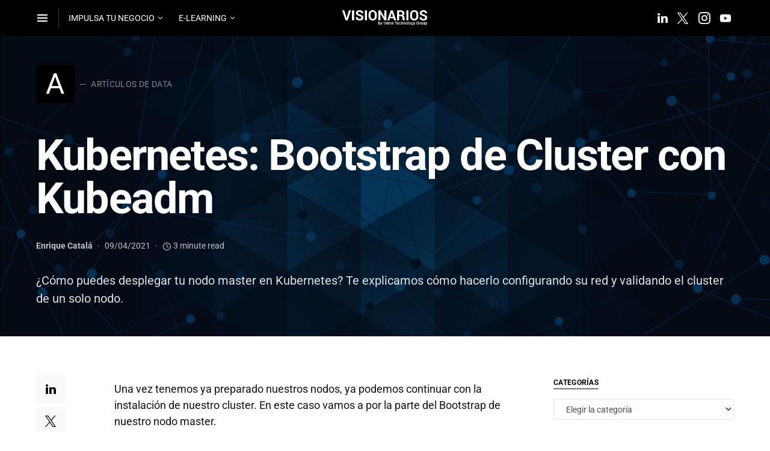

--- FILE ---
content_type: text/html; charset=UTF-8
request_url: https://blogvisionarios.com/articulos-data/kubernetes-bootstrap-cluster-kubeadm/
body_size: 29881
content:
<!doctype html>
<html lang="es" prefix="og: https://ogp.me/ns#">
<head>
	<meta charset="UTF-8" />
	<meta name="viewport" content="width=device-width, initial-scale=1" />
	<link rel="profile" href="https://gmpg.org/xfn/11" />
	
<!-- Optimización para motores de búsqueda de Rank Math -  https://rankmath.com/ -->
<title>Kubernetes: Bootstrap De Cluster Con Kubeadm | Visionarios</title>
<meta name="description" content="¿Cómo puedes desplegar tu nodo master en Kubernetes? Te explicamos cómo hacerlo configurando su red y validando el cluster de un solo nodo."/>
<meta name="robots" content="follow, index, max-snippet:-1, max-video-preview:-1, max-image-preview:large"/>
<link rel="canonical" href="https://blogvisionarios.com/articulos-data/kubernetes-bootstrap-cluster-kubeadm/" />
<meta property="og:locale" content="es_ES" />
<meta property="og:type" content="article" />
<meta property="og:title" content="Kubernetes: Bootstrap De Cluster Con Kubeadm | Visionarios" />
<meta property="og:description" content="¿Cómo puedes desplegar tu nodo master en Kubernetes? Te explicamos cómo hacerlo configurando su red y validando el cluster de un solo nodo." />
<meta property="og:url" content="https://blogvisionarios.com/articulos-data/kubernetes-bootstrap-cluster-kubeadm/" />
<meta property="og:site_name" content="Visionarios" />
<meta property="article:tag" content="Artículos" />
<meta property="article:section" content="Artículos de Data" />
<meta property="og:updated_time" content="2021-04-09T11:04:10+02:00" />
<meta property="og:image" content="https://blogvisionarios.com/wp-content/uploads/2021/04/Kubernetes-Bootstrap-post.png" />
<meta property="og:image:secure_url" content="https://blogvisionarios.com/wp-content/uploads/2021/04/Kubernetes-Bootstrap-post.png" />
<meta property="og:image:width" content="1200" />
<meta property="og:image:height" content="628" />
<meta property="og:image:alt" content="Kubernetes bootstrap" />
<meta property="og:image:type" content="image/png" />
<meta property="article:published_time" content="2021-04-09T11:03:07+02:00" />
<meta property="article:modified_time" content="2021-04-09T11:04:10+02:00" />
<meta name="twitter:card" content="summary_large_image" />
<meta name="twitter:title" content="Kubernetes: Bootstrap De Cluster Con Kubeadm | Visionarios" />
<meta name="twitter:description" content="¿Cómo puedes desplegar tu nodo master en Kubernetes? Te explicamos cómo hacerlo configurando su red y validando el cluster de un solo nodo." />
<meta name="twitter:image" content="https://blogvisionarios.com/wp-content/uploads/2021/04/Kubernetes-Bootstrap-post.png" />
<meta name="twitter:label1" content="Escrito por" />
<meta name="twitter:data1" content="Enrique Catalá" />
<meta name="twitter:label2" content="Tiempo de lectura" />
<meta name="twitter:data2" content="3 minutos" />
<script type="application/ld+json" class="rank-math-schema">{"@context":"https://schema.org","@graph":[{"@type":"Organization","@id":"https://blogvisionarios.com/#organization","name":"Verne Technology Group","url":"http://blogvisionarios.com"},{"@type":"WebSite","@id":"https://blogvisionarios.com/#website","url":"https://blogvisionarios.com","name":"Verne Technology Group","publisher":{"@id":"https://blogvisionarios.com/#organization"},"inLanguage":"es"},{"@type":"ImageObject","@id":"https://blogvisionarios.com/wp-content/uploads/2021/04/Kubernetes-Bootstrap.png","url":"https://blogvisionarios.com/wp-content/uploads/2021/04/Kubernetes-Bootstrap.png","width":"1520","height":"912","caption":"Kubernetes Bootstrap","inLanguage":"es"},{"@type":"WebPage","@id":"https://blogvisionarios.com/articulos-data/kubernetes-bootstrap-cluster-kubeadm/#webpage","url":"https://blogvisionarios.com/articulos-data/kubernetes-bootstrap-cluster-kubeadm/","name":"Kubernetes: Bootstrap De Cluster Con Kubeadm | Visionarios","datePublished":"2021-04-09T11:03:07+02:00","dateModified":"2021-04-09T11:04:10+02:00","isPartOf":{"@id":"https://blogvisionarios.com/#website"},"primaryImageOfPage":{"@id":"https://blogvisionarios.com/wp-content/uploads/2021/04/Kubernetes-Bootstrap.png"},"inLanguage":"es"},{"@type":"Person","@id":"https://blogvisionarios.com/author/ecatala/","name":"Enrique Catal\u00e1","url":"https://blogvisionarios.com/author/ecatala/","image":{"@type":"ImageObject","@id":"https://blogvisionarios.com/wp-content/uploads/2020/11/catala-96x96.jpg","url":"https://blogvisionarios.com/wp-content/uploads/2020/11/catala-96x96.jpg","caption":"Enrique Catal\u00e1","inLanguage":"es"},"worksFor":{"@id":"https://blogvisionarios.com/#organization"}},{"@type":"BlogPosting","headline":"Kubernetes: Bootstrap De Cluster Con Kubeadm | Visionarios","keywords":"Kubernetes bootstrap","datePublished":"2021-04-09T11:03:07+02:00","dateModified":"2021-04-09T11:04:10+02:00","author":{"@id":"https://blogvisionarios.com/author/ecatala/","name":"Enrique Catal\u00e1"},"publisher":{"@id":"https://blogvisionarios.com/#organization"},"description":"\u00bfC\u00f3mo puedes desplegar tu nodo master en Kubernetes? Te explicamos c\u00f3mo hacerlo configurando su red y validando el cluster de un solo nodo.","name":"Kubernetes: Bootstrap De Cluster Con Kubeadm | Visionarios","@id":"https://blogvisionarios.com/articulos-data/kubernetes-bootstrap-cluster-kubeadm/#richSnippet","isPartOf":{"@id":"https://blogvisionarios.com/articulos-data/kubernetes-bootstrap-cluster-kubeadm/#webpage"},"image":{"@id":"https://blogvisionarios.com/wp-content/uploads/2021/04/Kubernetes-Bootstrap.png"},"inLanguage":"es","mainEntityOfPage":{"@id":"https://blogvisionarios.com/articulos-data/kubernetes-bootstrap-cluster-kubeadm/#webpage"}}]}</script>
<!-- /Plugin Rank Math WordPress SEO -->

<link rel='dns-prefetch' href='//fonts.googleapis.com' />
<link rel="alternate" type="application/rss+xml" title="Visionarios &raquo; Feed" href="https://blogvisionarios.com/feed/" />
<link rel="alternate" type="application/rss+xml" title="Visionarios &raquo; Feed de los comentarios" href="https://blogvisionarios.com/comments/feed/" />
<link rel="alternate" type="application/rss+xml" title="Visionarios &raquo; Comentario Kubernetes: Bootstrap de Cluster con Kubeadm del feed" href="https://blogvisionarios.com/articulos-data/kubernetes-bootstrap-cluster-kubeadm/feed/" />
<link rel="alternate" title="oEmbed (JSON)" type="application/json+oembed" href="https://blogvisionarios.com/wp-json/oembed/1.0/embed?url=https%3A%2F%2Fblogvisionarios.com%2Farticulos-data%2Fkubernetes-bootstrap-cluster-kubeadm%2F" />
<link rel="alternate" title="oEmbed (XML)" type="text/xml+oembed" href="https://blogvisionarios.com/wp-json/oembed/1.0/embed?url=https%3A%2F%2Fblogvisionarios.com%2Farticulos-data%2Fkubernetes-bootstrap-cluster-kubeadm%2F&#038;format=xml" />
			<link rel="preload" href="https://blogvisionarios.com/wp-content/plugins/canvas/assets/fonts/canvas-icons.woff" as="font" type="font/woff" crossorigin>
			<style id='wp-img-auto-sizes-contain-inline-css' type='text/css'>
img:is([sizes=auto i],[sizes^="auto," i]){contain-intrinsic-size:3000px 1500px}
/*# sourceURL=wp-img-auto-sizes-contain-inline-css */
</style>
<link rel='stylesheet' id='canvas-css' href='https://blogvisionarios.com/wp-content/plugins/canvas/assets/css/canvas.css?ver=2.5.1' type='text/css' media='all' />
<link rel='alternate stylesheet' id='powerkit-icons-css' href='https://blogvisionarios.com/wp-content/plugins/powerkit/assets/fonts/powerkit-icons.woff?ver=3.0.4' type='text/css' as='font' type='font/wof' crossorigin />
<link rel='stylesheet' id='powerkit-css' href='https://blogvisionarios.com/wp-content/plugins/powerkit/assets/css/powerkit.css?ver=3.0.4' type='text/css' media='all' />
<link rel='stylesheet' id='hfe-widgets-style-css' href='https://blogvisionarios.com/wp-content/plugins/header-footer-elementor/inc/widgets-css/frontend.css?ver=2.8.1' type='text/css' media='all' />
<style id='wp-emoji-styles-inline-css' type='text/css'>

	img.wp-smiley, img.emoji {
		display: inline !important;
		border: none !important;
		box-shadow: none !important;
		height: 1em !important;
		width: 1em !important;
		margin: 0 0.07em !important;
		vertical-align: -0.1em !important;
		background: none !important;
		padding: 0 !important;
	}
/*# sourceURL=wp-emoji-styles-inline-css */
</style>
<style id='classic-theme-styles-inline-css' type='text/css'>
/*! This file is auto-generated */
.wp-block-button__link{color:#fff;background-color:#32373c;border-radius:9999px;box-shadow:none;text-decoration:none;padding:calc(.667em + 2px) calc(1.333em + 2px);font-size:1.125em}.wp-block-file__button{background:#32373c;color:#fff;text-decoration:none}
/*# sourceURL=/wp-includes/css/classic-themes.min.css */
</style>
<link rel='stylesheet' id='canvas-block-alert-style-css' href='https://blogvisionarios.com/wp-content/plugins/canvas/components/basic-elements/block-alert/block.css?ver=1750320745' type='text/css' media='all' />
<link rel='stylesheet' id='canvas-block-progress-style-css' href='https://blogvisionarios.com/wp-content/plugins/canvas/components/basic-elements/block-progress/block.css?ver=1750320745' type='text/css' media='all' />
<link rel='stylesheet' id='canvas-block-collapsibles-style-css' href='https://blogvisionarios.com/wp-content/plugins/canvas/components/basic-elements/block-collapsibles/block.css?ver=1750320745' type='text/css' media='all' />
<link rel='stylesheet' id='canvas-block-tabs-style-css' href='https://blogvisionarios.com/wp-content/plugins/canvas/components/basic-elements/block-tabs/block.css?ver=1750320745' type='text/css' media='all' />
<link rel='stylesheet' id='canvas-block-section-heading-style-css' href='https://blogvisionarios.com/wp-content/plugins/canvas/components/basic-elements/block-section-heading/block.css?ver=1750320745' type='text/css' media='all' />
<link rel='stylesheet' id='canvas-block-row-style-css' href='https://blogvisionarios.com/wp-content/plugins/canvas/components/layout-blocks/block-row/block-row.css?ver=1750320745' type='text/css' media='all' />
<link rel='stylesheet' id='canvas-block-posts-style-css' href='https://blogvisionarios.com/wp-content/plugins/canvas/components/posts/block-posts/block-posts.css?ver=1750320745' type='text/css' media='all' />
<link rel='stylesheet' id='canvas-justified-gallery-block-style-css' href='https://blogvisionarios.com/wp-content/plugins/canvas/components/justified-gallery/block/block-justified-gallery.css?ver=1750320745' type='text/css' media='all' />
<link rel='stylesheet' id='canvas-slider-gallery-block-style-css' href='https://blogvisionarios.com/wp-content/plugins/canvas/components/slider-gallery/block/block-slider-gallery.css?ver=1750320745' type='text/css' media='all' />
<link rel='stylesheet' id='canvas-block-posts-sidebar-css' href='https://blogvisionarios.com/wp-content/plugins/canvas/components/posts/block-posts-sidebar/block-posts-sidebar.css?ver=1750320745' type='text/css' media='all' />
<style id='global-styles-inline-css' type='text/css'>
:root{--wp--preset--aspect-ratio--square: 1;--wp--preset--aspect-ratio--4-3: 4/3;--wp--preset--aspect-ratio--3-4: 3/4;--wp--preset--aspect-ratio--3-2: 3/2;--wp--preset--aspect-ratio--2-3: 2/3;--wp--preset--aspect-ratio--16-9: 16/9;--wp--preset--aspect-ratio--9-16: 9/16;--wp--preset--color--black: #000000;--wp--preset--color--cyan-bluish-gray: #abb8c3;--wp--preset--color--white: #ffffff;--wp--preset--color--pale-pink: #f78da7;--wp--preset--color--vivid-red: #cf2e2e;--wp--preset--color--luminous-vivid-orange: #ff6900;--wp--preset--color--luminous-vivid-amber: #fcb900;--wp--preset--color--light-green-cyan: #7bdcb5;--wp--preset--color--vivid-green-cyan: #00d084;--wp--preset--color--pale-cyan-blue: #8ed1fc;--wp--preset--color--vivid-cyan-blue: #0693e3;--wp--preset--color--vivid-purple: #9b51e0;--wp--preset--gradient--vivid-cyan-blue-to-vivid-purple: linear-gradient(135deg,rgb(6,147,227) 0%,rgb(155,81,224) 100%);--wp--preset--gradient--light-green-cyan-to-vivid-green-cyan: linear-gradient(135deg,rgb(122,220,180) 0%,rgb(0,208,130) 100%);--wp--preset--gradient--luminous-vivid-amber-to-luminous-vivid-orange: linear-gradient(135deg,rgb(252,185,0) 0%,rgb(255,105,0) 100%);--wp--preset--gradient--luminous-vivid-orange-to-vivid-red: linear-gradient(135deg,rgb(255,105,0) 0%,rgb(207,46,46) 100%);--wp--preset--gradient--very-light-gray-to-cyan-bluish-gray: linear-gradient(135deg,rgb(238,238,238) 0%,rgb(169,184,195) 100%);--wp--preset--gradient--cool-to-warm-spectrum: linear-gradient(135deg,rgb(74,234,220) 0%,rgb(151,120,209) 20%,rgb(207,42,186) 40%,rgb(238,44,130) 60%,rgb(251,105,98) 80%,rgb(254,248,76) 100%);--wp--preset--gradient--blush-light-purple: linear-gradient(135deg,rgb(255,206,236) 0%,rgb(152,150,240) 100%);--wp--preset--gradient--blush-bordeaux: linear-gradient(135deg,rgb(254,205,165) 0%,rgb(254,45,45) 50%,rgb(107,0,62) 100%);--wp--preset--gradient--luminous-dusk: linear-gradient(135deg,rgb(255,203,112) 0%,rgb(199,81,192) 50%,rgb(65,88,208) 100%);--wp--preset--gradient--pale-ocean: linear-gradient(135deg,rgb(255,245,203) 0%,rgb(182,227,212) 50%,rgb(51,167,181) 100%);--wp--preset--gradient--electric-grass: linear-gradient(135deg,rgb(202,248,128) 0%,rgb(113,206,126) 100%);--wp--preset--gradient--midnight: linear-gradient(135deg,rgb(2,3,129) 0%,rgb(40,116,252) 100%);--wp--preset--font-size--small: 13px;--wp--preset--font-size--medium: 20px;--wp--preset--font-size--large: 36px;--wp--preset--font-size--x-large: 42px;--wp--preset--spacing--20: 0.44rem;--wp--preset--spacing--30: 0.67rem;--wp--preset--spacing--40: 1rem;--wp--preset--spacing--50: 1.5rem;--wp--preset--spacing--60: 2.25rem;--wp--preset--spacing--70: 3.38rem;--wp--preset--spacing--80: 5.06rem;--wp--preset--shadow--natural: 6px 6px 9px rgba(0, 0, 0, 0.2);--wp--preset--shadow--deep: 12px 12px 50px rgba(0, 0, 0, 0.4);--wp--preset--shadow--sharp: 6px 6px 0px rgba(0, 0, 0, 0.2);--wp--preset--shadow--outlined: 6px 6px 0px -3px rgb(255, 255, 255), 6px 6px rgb(0, 0, 0);--wp--preset--shadow--crisp: 6px 6px 0px rgb(0, 0, 0);}:where(.is-layout-flex){gap: 0.5em;}:where(.is-layout-grid){gap: 0.5em;}body .is-layout-flex{display: flex;}.is-layout-flex{flex-wrap: wrap;align-items: center;}.is-layout-flex > :is(*, div){margin: 0;}body .is-layout-grid{display: grid;}.is-layout-grid > :is(*, div){margin: 0;}:where(.wp-block-columns.is-layout-flex){gap: 2em;}:where(.wp-block-columns.is-layout-grid){gap: 2em;}:where(.wp-block-post-template.is-layout-flex){gap: 1.25em;}:where(.wp-block-post-template.is-layout-grid){gap: 1.25em;}.has-black-color{color: var(--wp--preset--color--black) !important;}.has-cyan-bluish-gray-color{color: var(--wp--preset--color--cyan-bluish-gray) !important;}.has-white-color{color: var(--wp--preset--color--white) !important;}.has-pale-pink-color{color: var(--wp--preset--color--pale-pink) !important;}.has-vivid-red-color{color: var(--wp--preset--color--vivid-red) !important;}.has-luminous-vivid-orange-color{color: var(--wp--preset--color--luminous-vivid-orange) !important;}.has-luminous-vivid-amber-color{color: var(--wp--preset--color--luminous-vivid-amber) !important;}.has-light-green-cyan-color{color: var(--wp--preset--color--light-green-cyan) !important;}.has-vivid-green-cyan-color{color: var(--wp--preset--color--vivid-green-cyan) !important;}.has-pale-cyan-blue-color{color: var(--wp--preset--color--pale-cyan-blue) !important;}.has-vivid-cyan-blue-color{color: var(--wp--preset--color--vivid-cyan-blue) !important;}.has-vivid-purple-color{color: var(--wp--preset--color--vivid-purple) !important;}.has-black-background-color{background-color: var(--wp--preset--color--black) !important;}.has-cyan-bluish-gray-background-color{background-color: var(--wp--preset--color--cyan-bluish-gray) !important;}.has-white-background-color{background-color: var(--wp--preset--color--white) !important;}.has-pale-pink-background-color{background-color: var(--wp--preset--color--pale-pink) !important;}.has-vivid-red-background-color{background-color: var(--wp--preset--color--vivid-red) !important;}.has-luminous-vivid-orange-background-color{background-color: var(--wp--preset--color--luminous-vivid-orange) !important;}.has-luminous-vivid-amber-background-color{background-color: var(--wp--preset--color--luminous-vivid-amber) !important;}.has-light-green-cyan-background-color{background-color: var(--wp--preset--color--light-green-cyan) !important;}.has-vivid-green-cyan-background-color{background-color: var(--wp--preset--color--vivid-green-cyan) !important;}.has-pale-cyan-blue-background-color{background-color: var(--wp--preset--color--pale-cyan-blue) !important;}.has-vivid-cyan-blue-background-color{background-color: var(--wp--preset--color--vivid-cyan-blue) !important;}.has-vivid-purple-background-color{background-color: var(--wp--preset--color--vivid-purple) !important;}.has-black-border-color{border-color: var(--wp--preset--color--black) !important;}.has-cyan-bluish-gray-border-color{border-color: var(--wp--preset--color--cyan-bluish-gray) !important;}.has-white-border-color{border-color: var(--wp--preset--color--white) !important;}.has-pale-pink-border-color{border-color: var(--wp--preset--color--pale-pink) !important;}.has-vivid-red-border-color{border-color: var(--wp--preset--color--vivid-red) !important;}.has-luminous-vivid-orange-border-color{border-color: var(--wp--preset--color--luminous-vivid-orange) !important;}.has-luminous-vivid-amber-border-color{border-color: var(--wp--preset--color--luminous-vivid-amber) !important;}.has-light-green-cyan-border-color{border-color: var(--wp--preset--color--light-green-cyan) !important;}.has-vivid-green-cyan-border-color{border-color: var(--wp--preset--color--vivid-green-cyan) !important;}.has-pale-cyan-blue-border-color{border-color: var(--wp--preset--color--pale-cyan-blue) !important;}.has-vivid-cyan-blue-border-color{border-color: var(--wp--preset--color--vivid-cyan-blue) !important;}.has-vivid-purple-border-color{border-color: var(--wp--preset--color--vivid-purple) !important;}.has-vivid-cyan-blue-to-vivid-purple-gradient-background{background: var(--wp--preset--gradient--vivid-cyan-blue-to-vivid-purple) !important;}.has-light-green-cyan-to-vivid-green-cyan-gradient-background{background: var(--wp--preset--gradient--light-green-cyan-to-vivid-green-cyan) !important;}.has-luminous-vivid-amber-to-luminous-vivid-orange-gradient-background{background: var(--wp--preset--gradient--luminous-vivid-amber-to-luminous-vivid-orange) !important;}.has-luminous-vivid-orange-to-vivid-red-gradient-background{background: var(--wp--preset--gradient--luminous-vivid-orange-to-vivid-red) !important;}.has-very-light-gray-to-cyan-bluish-gray-gradient-background{background: var(--wp--preset--gradient--very-light-gray-to-cyan-bluish-gray) !important;}.has-cool-to-warm-spectrum-gradient-background{background: var(--wp--preset--gradient--cool-to-warm-spectrum) !important;}.has-blush-light-purple-gradient-background{background: var(--wp--preset--gradient--blush-light-purple) !important;}.has-blush-bordeaux-gradient-background{background: var(--wp--preset--gradient--blush-bordeaux) !important;}.has-luminous-dusk-gradient-background{background: var(--wp--preset--gradient--luminous-dusk) !important;}.has-pale-ocean-gradient-background{background: var(--wp--preset--gradient--pale-ocean) !important;}.has-electric-grass-gradient-background{background: var(--wp--preset--gradient--electric-grass) !important;}.has-midnight-gradient-background{background: var(--wp--preset--gradient--midnight) !important;}.has-small-font-size{font-size: var(--wp--preset--font-size--small) !important;}.has-medium-font-size{font-size: var(--wp--preset--font-size--medium) !important;}.has-large-font-size{font-size: var(--wp--preset--font-size--large) !important;}.has-x-large-font-size{font-size: var(--wp--preset--font-size--x-large) !important;}
:where(.wp-block-post-template.is-layout-flex){gap: 1.25em;}:where(.wp-block-post-template.is-layout-grid){gap: 1.25em;}
:where(.wp-block-term-template.is-layout-flex){gap: 1.25em;}:where(.wp-block-term-template.is-layout-grid){gap: 1.25em;}
:where(.wp-block-columns.is-layout-flex){gap: 2em;}:where(.wp-block-columns.is-layout-grid){gap: 2em;}
:root :where(.wp-block-pullquote){font-size: 1.5em;line-height: 1.6;}
/*# sourceURL=global-styles-inline-css */
</style>
<link rel='stylesheet' id='advanced-popups-css' href='https://blogvisionarios.com/wp-content/plugins/advanced-popups/public/css/advanced-popups-public.css?ver=1.2.2' type='text/css' media='all' />
<link rel='stylesheet' id='canvas-block-heading-style-css' href='https://blogvisionarios.com/wp-content/plugins/canvas/components/content-formatting/block-heading/block.css?ver=1750320745' type='text/css' media='all' />
<link rel='stylesheet' id='canvas-block-list-style-css' href='https://blogvisionarios.com/wp-content/plugins/canvas/components/content-formatting/block-list/block.css?ver=1750320745' type='text/css' media='all' />
<link rel='stylesheet' id='canvas-block-paragraph-style-css' href='https://blogvisionarios.com/wp-content/plugins/canvas/components/content-formatting/block-paragraph/block.css?ver=1750320745' type='text/css' media='all' />
<link rel='stylesheet' id='canvas-block-separator-style-css' href='https://blogvisionarios.com/wp-content/plugins/canvas/components/content-formatting/block-separator/block.css?ver=1750320745' type='text/css' media='all' />
<link rel='stylesheet' id='canvas-block-group-style-css' href='https://blogvisionarios.com/wp-content/plugins/canvas/components/basic-elements/block-group/block.css?ver=1750320745' type='text/css' media='all' />
<link rel='stylesheet' id='canvas-block-cover-style-css' href='https://blogvisionarios.com/wp-content/plugins/canvas/components/basic-elements/block-cover/block.css?ver=1750320745' type='text/css' media='all' />
<link rel='stylesheet' id='powerkit-author-box-css' href='https://blogvisionarios.com/wp-content/plugins/powerkit/modules/author-box/public/css/public-powerkit-author-box.css?ver=3.0.4' type='text/css' media='all' />
<link rel='stylesheet' id='powerkit-basic-elements-css' href='https://blogvisionarios.com/wp-content/plugins/powerkit/modules/basic-elements/public/css/public-powerkit-basic-elements.css?ver=3.0.4' type='text/css' media='screen' />
<link rel='stylesheet' id='powerkit-coming-soon-css' href='https://blogvisionarios.com/wp-content/plugins/powerkit/modules/coming-soon/public/css/public-powerkit-coming-soon.css?ver=3.0.4' type='text/css' media='all' />
<link rel='stylesheet' id='powerkit-content-formatting-css' href='https://blogvisionarios.com/wp-content/plugins/powerkit/modules/content-formatting/public/css/public-powerkit-content-formatting.css?ver=3.0.4' type='text/css' media='all' />
<link rel='stylesheet' id='powerkit-сontributors-css' href='https://blogvisionarios.com/wp-content/plugins/powerkit/modules/contributors/public/css/public-powerkit-contributors.css?ver=3.0.4' type='text/css' media='all' />
<link rel='stylesheet' id='powerkit-facebook-css' href='https://blogvisionarios.com/wp-content/plugins/powerkit/modules/facebook/public/css/public-powerkit-facebook.css?ver=3.0.4' type='text/css' media='all' />
<link rel='stylesheet' id='powerkit-featured-categories-css' href='https://blogvisionarios.com/wp-content/plugins/powerkit/modules/featured-categories/public/css/public-powerkit-featured-categories.css?ver=3.0.4' type='text/css' media='all' />
<link rel='stylesheet' id='powerkit-inline-posts-css' href='https://blogvisionarios.com/wp-content/plugins/powerkit/modules/inline-posts/public/css/public-powerkit-inline-posts.css?ver=3.0.4' type='text/css' media='all' />
<link rel='stylesheet' id='powerkit-justified-gallery-css' href='https://blogvisionarios.com/wp-content/plugins/powerkit/modules/justified-gallery/public/css/public-powerkit-justified-gallery.css?ver=3.0.4' type='text/css' media='all' />
<link rel='stylesheet' id='powerkit-lazyload-css' href='https://blogvisionarios.com/wp-content/plugins/powerkit/modules/lazyload/public/css/public-powerkit-lazyload.css?ver=3.0.4' type='text/css' media='all' />
<link rel='stylesheet' id='glightbox-css' href='https://blogvisionarios.com/wp-content/plugins/powerkit/modules/lightbox/public/css/glightbox.min.css?ver=3.0.4' type='text/css' media='all' />
<link rel='stylesheet' id='powerkit-lightbox-css' href='https://blogvisionarios.com/wp-content/plugins/powerkit/modules/lightbox/public/css/public-powerkit-lightbox.css?ver=3.0.4' type='text/css' media='all' />
<link rel='stylesheet' id='powerkit-scroll-to-top-css' href='https://blogvisionarios.com/wp-content/plugins/powerkit/modules/scroll-to-top/public/css/public-powerkit-scroll-to-top.css?ver=3.0.4' type='text/css' media='all' />
<link rel='stylesheet' id='powerkit-share-buttons-css' href='https://blogvisionarios.com/wp-content/plugins/powerkit/modules/share-buttons/public/css/public-powerkit-share-buttons.css?ver=3.0.4' type='text/css' media='all' />
<link rel='stylesheet' id='powerkit-slider-gallery-css' href='https://blogvisionarios.com/wp-content/plugins/powerkit/modules/slider-gallery/public/css/public-powerkit-slider-gallery.css?ver=3.0.4' type='text/css' media='all' />
<link rel='stylesheet' id='powerkit-social-links-css' href='https://blogvisionarios.com/wp-content/plugins/powerkit/modules/social-links/public/css/public-powerkit-social-links.css?ver=3.0.4' type='text/css' media='all' />
<link rel='stylesheet' id='powerkit-table-of-contents-css' href='https://blogvisionarios.com/wp-content/plugins/powerkit/modules/table-of-contents/public/css/public-powerkit-table-of-contents.css?ver=3.0.4' type='text/css' media='all' />
<link rel='stylesheet' id='powerkit-twitter-css' href='https://blogvisionarios.com/wp-content/plugins/powerkit/modules/twitter/public/css/public-powerkit-twitter.css?ver=3.0.4' type='text/css' media='all' />
<link rel='stylesheet' id='powerkit-widget-about-css' href='https://blogvisionarios.com/wp-content/plugins/powerkit/modules/widget-about/public/css/public-powerkit-widget-about.css?ver=3.0.4' type='text/css' media='all' />
<link rel='stylesheet' id='hfe-style-css' href='https://blogvisionarios.com/wp-content/plugins/header-footer-elementor/assets/css/header-footer-elementor.css?ver=2.8.1' type='text/css' media='all' />
<link rel='stylesheet' id='elementor-frontend-css' href='https://blogvisionarios.com/wp-content/plugins/elementor/assets/css/frontend.min.css?ver=3.34.1' type='text/css' media='all' />
<link rel='stylesheet' id='eael-general-css' href='https://blogvisionarios.com/wp-content/plugins/essential-addons-for-elementor-lite/assets/front-end/css/view/general.min.css?ver=6.5.6' type='text/css' media='all' />
<link rel='stylesheet' id='eael-4730-css' href='https://blogvisionarios.com/wp-content/uploads/essential-addons-elementor/eael-4730.css?ver=1617966250' type='text/css' media='all' />
<link rel='stylesheet' id='elementor-icons-css' href='https://blogvisionarios.com/wp-content/plugins/elementor/assets/lib/eicons/css/elementor-icons.min.css?ver=5.45.0' type='text/css' media='all' />
<style id='elementor-icons-inline-css' type='text/css'>

		.elementor-add-new-section .elementor-add-templately-promo-button{
            background-color: #5d4fff !important;
            background-image: url(https://blogvisionarios.com/wp-content/plugins/essential-addons-for-elementor-lite/assets/admin/images/templately/logo-icon.svg);
            background-repeat: no-repeat;
            background-position: center center;
            position: relative;
        }
        
		.elementor-add-new-section .elementor-add-templately-promo-button > i{
            height: 12px;
        }
        
        body .elementor-add-new-section .elementor-add-section-area-button {
            margin-left: 0;
        }

		.elementor-add-new-section .elementor-add-templately-promo-button{
            background-color: #5d4fff !important;
            background-image: url(https://blogvisionarios.com/wp-content/plugins/essential-addons-for-elementor-lite/assets/admin/images/templately/logo-icon.svg);
            background-repeat: no-repeat;
            background-position: center center;
            position: relative;
        }
        
		.elementor-add-new-section .elementor-add-templately-promo-button > i{
            height: 12px;
        }
        
        body .elementor-add-new-section .elementor-add-section-area-button {
            margin-left: 0;
        }
/*# sourceURL=elementor-icons-inline-css */
</style>
<link rel='stylesheet' id='elementor-post-10-css' href='https://blogvisionarios.com/wp-content/uploads/elementor/css/post-10.css?ver=1768959577' type='text/css' media='all' />
<link rel='stylesheet' id='widget-heading-css' href='https://blogvisionarios.com/wp-content/plugins/elementor/assets/css/widget-heading.min.css?ver=3.34.1' type='text/css' media='all' />
<link rel='stylesheet' id='widget-image-css' href='https://blogvisionarios.com/wp-content/plugins/elementor/assets/css/widget-image.min.css?ver=3.34.1' type='text/css' media='all' />
<link rel='stylesheet' id='csco-styles-css' href='https://blogvisionarios.com/wp-content/themes/squaretype/style.css?ver=2.1.0' type='text/css' media='all' />
<style id='csco-styles-inline-css' type='text/css'>
.searchwp-live-search-no-min-chars:after { content: "Continue typing" }
a:hover, .entry-content a, .must-log-in a, blockquote:before, .cs-bg-dark .pk-social-links-scheme-bold:not(.pk-social-links-scheme-light-rounded) .pk-social-links-link .pk-social-links-icon, .subscribe-title{color:#0a0a0a;}button, input[type="button"], input[type="reset"], input[type="submit"], .button, article .cs-overlay .post-categories a:hover, .post-prev-next .link-arrow, .post-format-icon > a, .cs-list-articles > li > a:hover:before, .pk-bg-primary, .pk-button-primary, .pk-badge-primary, h2.pk-heading-numbered:before, .cs-video-tools-default .cs-player-control:hover, .cs-bg-dark .pk-social-links-scheme-light-rounded .pk-social-links-link:hover .pk-social-links-icon, .footer-instagram .pk-instagram-username, .post-sidebar-shares .pk-share-buttons-link .pk-share-buttons-count, .wp-block-button .wp-block-button__link:not(.has-background), h2.is-style-cnvs-heading-numbered:before, .pk-featured-categories-vertical-list .pk-featured-count, .cnvs-block-posts-sidebar .cnvs-post-number, .adp-popup-type-notification-box .adp-popup-button, .adp-popup-type-notification-bar .adp-popup-button{background-color:#0a0a0a;}.cs-overlay-background:after, .cs-overlay-hover:hover .cs-overlay-background:after, .cs-overlay-hover:focus .cs-overlay-background:after, .cs-hero .hero-list .cs-post-thumbnail:hover a:after, .gallery-type-justified .gallery-item > .caption, .pk-zoom-icon-popup:after, .pk-widget-posts .pk-post-thumbnail:hover a:after{background-color:rgba(0,0,0,0.25);}.navbar-primary, .offcanvas-header{background-color:#000000;}.navbar-nav > .menu-item > a .pk-badge:after{border-color:#000000;}.navbar-nav .menu-item:not(.cs-mega-menu) .sub-menu, .navbar-nav .cs-mega-menu-has-categories .cs-mm-categories, .navbar-primary .navbar-dropdown-container{background-color:#000000;}.navbar-nav > li.menu-item-has-children > .sub-menu:after, .navbar-primary .navbar-dropdown-container:after{border-bottom-color:#000000;}button, input[type="button"], input[type="reset"], input[type="submit"], .wp-block-button:not(.is-style-squared) .wp-block-button__link, .button, .pk-button, .pk-scroll-to-top, .cs-overlay .post-categories a, .site-search [type="search"], .subcategories .cs-nav-link, .post-header .pk-share-buttons-wrap .pk-share-buttons-link, .pk-dropcap-borders:first-letter, .pk-dropcap-bg-inverse:first-letter, .pk-dropcap-bg-light:first-letter, .widget-area .pk-subscribe-with-name input[type="text"], .widget-area .pk-subscribe-with-name button, .widget-area .pk-subscribe-with-bg input[type="text"], .widget-area .pk-subscribe-with-bg button, .footer-instagram .instagram-username, .adp-popup-type-notification-box .adp-popup-button, .adp-popup-type-notification-bar .adp-popup-button{border-radius:0;}.cs-input-group input[type="search"], .pk-subscribe-form-wrap input[type="text"]:first-child{border-top-left-radius:0;border-bottom-left-radius:0;}.navbar-nav .sub-menu{border-radius:0;}.post-media figure, .entry-thumbnail, .cs-post-thumbnail, .pk-overlay-thumbnail, .pk-post-thumbnail, .cs-hero-layout-boxed{border-radius:0;}.meta-category .char{border-radius:0;}body{font-family:Roboto;font-size:1rem;font-weight:400;letter-spacing:0px;}.cs-font-primary, button, .button, input[type="button"], input[type="reset"], input[type="submit"], .no-comments, .text-action, .archive-wrap .more-link, .share-total, .nav-links, .comment-reply-link, .post-tags .title-tags, .post-sidebar-tags a, .meta-category a, .read-more, .post-prev-next .link-text, .navigation.pagination .nav-links > span, .navigation.pagination .nav-links > a, .subcategories .cs-nav-link, .widget_categories ul li a, .entry-meta-details .pk-share-buttons-count, .entry-meta-details .pk-share-buttons-label, .pk-font-primary, .navbar-dropdown-btn-follow, .footer-instagram .instagram-username, .navbar-follow-instagram .navbar-follow-text, .navbar-follow-youtube .navbar-follow-text, .navbar-follow-facebook .navbar-follow-text, .pk-twitter-counters .number, .pk-instagram-counters .number, .navbar-follow .navbar-follow-counters .number, .footer-instagram .pk-instagram-username{font-family:Roboto;font-size:0.875rem;font-weight:400;letter-spacing:0.025em;text-transform:uppercase;}.wp-block-button .wp-block-button__link, .abr-review-item .abr-review-name{font-family:Roboto;font-size:0.875rem;font-weight:400;letter-spacing:0.025em;text-transform:uppercase;}input[type="text"], input[type="email"], input[type="url"], input[type="password"], input[type="search"], input[type="number"], input[type="tel"], input[type="range"], input[type="date"], input[type="month"], input[type="week"], input[type="time"], input[type="datetime"], input[type="datetime-local"], input[type="color"], select, textarea, label, .cs-font-secondary, .post-meta, .archive-count, .page-subtitle, .site-description, figcaption, .post-tags a, .tagcloud a, .wp-block-image figcaption, .wp-block-audio figcaption, .wp-block-embed figcaption, .wp-block-pullquote cite, .wp-block-pullquote footer, .wp-block-pullquote .wp-block-pullquote__citation, .post-format-icon, .comment-metadata, .says, .logged-in-as, .must-log-in, .wp-caption-text, .widget_rss ul li .rss-date, blockquote cite, .wp-block-quote cite, div[class*="meta-"], span[class*="meta-"], .navbar-brand .tagline, small, .post-sidebar-shares .total-shares, .cs-breadcrumbs, .cs-homepage-category-count, .navbar-follow-counters, .searchwp-live-search-no-results em, .searchwp-live-search-no-min-chars:after, .pk-font-secondary, .pk-instagram-counters, .pk-twitter-counters, .footer-copyright, .pk-instagram-item .pk-instagram-data .pk-meta, .navbar-follow-button .navbar-follow-text, .archive-timeline .entry-date, .archive-wrap .archive-timeline .entry-date span, .cs-video-tools-large .cs-tooltip, .abr-badge-primary{font-family:Roboto;font-size:0.875rem;font-weight:400;letter-spacing:0px;text-transform:none;}.meta-category a .char{font-family:Roboto;font-weight:400;text-transform:uppercase;}.entry-excerpt{font-size:0.875rem;line-height:1.5;}.entry-content{font-family:Roboto;font-size:1.125rem;font-weight:400;letter-spacing:inherit;}.site-title{font-family:Roboto;font-size:1.875rem;font-weight:700;letter-spacing:0px;text-transform:none;}.footer-title{font-family:Roboto;font-size:1.875rem;font-weight:700;letter-spacing:0px;text-transform:none;}h1, h2, h3, h4, h5, h6, .h1, .h2, .h3, .h4, .h5, .h6, .comment-author .fn, blockquote, .pk-font-heading, .post-sidebar-date .reader-text, .wp-block-quote, .wp-block-cover .wp-block-cover-image-text, .wp-block-cover .wp-block-cover-text, .wp-block-cover h2, .wp-block-cover-image .wp-block-cover-image-text, .wp-block-cover-image .wp-block-cover-text, .wp-block-cover-image h2, .wp-block-pullquote p, p.has-drop-cap:not(:focus):first-letter, .pk-font-heading, .cnvs-block-tabs .cnvs-block-tabs-button a{font-family:Roboto;font-weight:700;letter-spacing:-0.025em;text-transform:none;}.title-block, .pk-font-block, .pk-widget-contributors .pk-author-posts > h6, .cnvs-block-section-heading{font-family:Roboto;font-size:0.75rem;font-weight:700;letter-spacing:0.025em;text-transform:uppercase;color:#000000;}.navbar-nav > li > a, .cs-mega-menu-child > a, .widget_archive li, .widget_categories li, .widget_meta li a, .widget_nav_menu .menu > li > a, .widget_pages .page_item a{font-family:Roboto;font-size:0.875rem;font-weight:400;letter-spacing:0px;text-transform:none;}.navbar-nav .sub-menu > li > a, .widget_categories .children li a, .widget_nav_menu .sub-menu > li > a{font-family:Roboto;font-size:0.875rem;font-weight:400;letter-spacing:0px;text-transform:none;}.navbar-primary .navbar-wrap, .navbar-primary .navbar-content{height:60px;}.offcanvas-header{flex:0 0 60px;}.post-sidebar-shares{top:calc( 60px + 20px );}.admin-bar .post-sidebar-shares{top:calc( 60px + 52px );}.header-large .post-sidebar-shares{top:calc( 60px * 2 + 52px );}.header-large.admin-bar .post-sidebar-shares{top:calc( 60px * 2 + 52px );}@media (max-width: 599px){.pk-subscribe-with-name input[type="text"], .pk-subscribe-with-bg input[type="text"]{border-radius:0;}}
/*# sourceURL=csco-styles-inline-css */
</style>
<link rel='stylesheet' id='c898923f3fbc65990a3fc8578d3cad12-css' href='//fonts.googleapis.com/css?family=Roboto%3Aregular%2Cregular%2Citalic%2C500%2C600%2C700%2C700italic&#038;ver=2.1.0' type='text/css' media='all' />
<link rel='stylesheet' id='38bf37cfc2ef6a8545f0235337a4f923-css' href='//fonts.googleapis.com/css?family=Roboto%3Aregular%2Cregular%2C500%2C600%2C700&#038;ver=2.1.0' type='text/css' media='all' />
<link rel='stylesheet' id='c1d2afc14453ac1e1166cb6b770453f0-css' href='//fonts.googleapis.com/css?family=Roboto%3Aregular&#038;ver=2.1.0' type='text/css' media='all' />
<link rel='stylesheet' id='da0c758f11f0f8764a8297c392f46020-css' href='//fonts.googleapis.com/css?family=Roboto%3A700&#038;ver=2.1.0' type='text/css' media='all' />
<link rel='stylesheet' id='hfe-elementor-icons-css' href='https://blogvisionarios.com/wp-content/plugins/elementor/assets/lib/eicons/css/elementor-icons.min.css?ver=5.34.0' type='text/css' media='all' />
<link rel='stylesheet' id='hfe-icons-list-css' href='https://blogvisionarios.com/wp-content/plugins/elementor/assets/css/widget-icon-list.min.css?ver=3.24.3' type='text/css' media='all' />
<link rel='stylesheet' id='hfe-social-icons-css' href='https://blogvisionarios.com/wp-content/plugins/elementor/assets/css/widget-social-icons.min.css?ver=3.24.0' type='text/css' media='all' />
<link rel='stylesheet' id='hfe-social-share-icons-brands-css' href='https://blogvisionarios.com/wp-content/plugins/elementor/assets/lib/font-awesome/css/brands.css?ver=5.15.3' type='text/css' media='all' />
<link rel='stylesheet' id='hfe-social-share-icons-fontawesome-css' href='https://blogvisionarios.com/wp-content/plugins/elementor/assets/lib/font-awesome/css/fontawesome.css?ver=5.15.3' type='text/css' media='all' />
<link rel='stylesheet' id='hfe-nav-menu-icons-css' href='https://blogvisionarios.com/wp-content/plugins/elementor/assets/lib/font-awesome/css/solid.css?ver=5.15.3' type='text/css' media='all' />
<link rel='stylesheet' id='hfe-widget-blockquote-css' href='https://blogvisionarios.com/wp-content/plugins/elementor-pro/assets/css/widget-blockquote.min.css?ver=3.25.0' type='text/css' media='all' />
<link rel='stylesheet' id='hfe-mega-menu-css' href='https://blogvisionarios.com/wp-content/plugins/elementor-pro/assets/css/widget-mega-menu.min.css?ver=3.26.2' type='text/css' media='all' />
<link rel='stylesheet' id='hfe-nav-menu-widget-css' href='https://blogvisionarios.com/wp-content/plugins/elementor-pro/assets/css/widget-nav-menu.min.css?ver=3.26.0' type='text/css' media='all' />
<link rel='stylesheet' id='enlighterjs-css' href='https://blogvisionarios.com/wp-content/plugins/enlighter/cache/enlighterjs.min.css?ver=TOeKUxflNk/mCQ3' type='text/css' media='all' />
<link rel='stylesheet' id='cmplz-cookie-css' href='https://blogvisionarios.com/wp-content/plugins/complianz-gdpr-premium/assets/css/cookieconsent.min.css?ver=4.8.0' type='text/css' media='all' />
<link rel='stylesheet' id='elementor-gf-local-roboto-css' href='https://blogvisionarios.com/wp-content/uploads/elementor/google-fonts/css/roboto.css?ver=1742288738' type='text/css' media='all' />
<link rel='stylesheet' id='elementor-gf-local-robotoslab-css' href='https://blogvisionarios.com/wp-content/uploads/elementor/google-fonts/css/robotoslab.css?ver=1742288746' type='text/css' media='all' />
<script type="text/javascript" src="https://blogvisionarios.com/wp-includes/js/jquery/jquery.min.js?ver=3.7.1" id="jquery-core-js"></script>
<script type="text/javascript" src="https://blogvisionarios.com/wp-includes/js/jquery/jquery-migrate.min.js?ver=3.4.1" id="jquery-migrate-js"></script>
<script type="text/javascript" id="jquery-js-after">
/* <![CDATA[ */
!function($){"use strict";$(document).ready(function(){$(this).scrollTop()>100&&$(".hfe-scroll-to-top-wrap").removeClass("hfe-scroll-to-top-hide"),$(window).scroll(function(){$(this).scrollTop()<100?$(".hfe-scroll-to-top-wrap").fadeOut(300):$(".hfe-scroll-to-top-wrap").fadeIn(300)}),$(".hfe-scroll-to-top-wrap").on("click",function(){$("html, body").animate({scrollTop:0},300);return!1})})}(jQuery);
!function($){'use strict';$(document).ready(function(){var bar=$('.hfe-reading-progress-bar');if(!bar.length)return;$(window).on('scroll',function(){var s=$(window).scrollTop(),d=$(document).height()-$(window).height(),p=d? s/d*100:0;bar.css('width',p+'%')});});}(jQuery);
//# sourceURL=jquery-js-after
/* ]]> */
</script>
<script type="text/javascript" src="https://blogvisionarios.com/wp-content/plugins/advanced-popups/public/js/advanced-popups-public.js?ver=1.2.2" id="advanced-popups-js"></script>
<script type="text/javascript" src="https://blogvisionarios.com/wp-content/plugins/pixelyoursite-super-pack/dist/scripts/public.js?ver=6.0.1" id="pys_sp_public_js-js"></script>
<link rel="https://api.w.org/" href="https://blogvisionarios.com/wp-json/" /><link rel="alternate" title="JSON" type="application/json" href="https://blogvisionarios.com/wp-json/wp/v2/posts/4730" /><link rel="EditURI" type="application/rsd+xml" title="RSD" href="https://blogvisionarios.com/xmlrpc.php?rsd" />

<link rel='shortlink' href='https://blogvisionarios.com/?p=4730' />
		<link rel="preload" href="https://blogvisionarios.com/wp-content/plugins/advanced-popups/fonts/advanced-popups-icons.woff" as="font" type="font/woff" crossorigin>
		<script type="text/javascript">
	window._wp_rp_static_base_url = 'https://wprp.sovrn.com/static/';
	window._wp_rp_wp_ajax_url = "https://blogvisionarios.com/wp-admin/admin-ajax.php";
	window._wp_rp_plugin_version = '3.6.4';
	window._wp_rp_post_id = '4730';
	window._wp_rp_num_rel_posts = '1';
	window._wp_rp_thumbnails = false;
	window._wp_rp_post_title = 'Kubernetes%3A+Bootstrap+de+Cluster+con+Kubeadm';
	window._wp_rp_post_tags = ['art%C3%ADculos', 'data', 'red', 'ya', 'va', 'el', 'van', 'para', 'la', 'en', 'lo', 'del', 'de', 'sean', 'solo', 'pod', 'bootstrap'];
	window._wp_rp_promoted_content = true;
</script>
<meta name="generator" content="Elementor 3.34.1; features: additional_custom_breakpoints; settings: css_print_method-external, google_font-enabled, font_display-auto">
			<style>
				.e-con.e-parent:nth-of-type(n+4):not(.e-lazyloaded):not(.e-no-lazyload),
				.e-con.e-parent:nth-of-type(n+4):not(.e-lazyloaded):not(.e-no-lazyload) * {
					background-image: none !important;
				}
				@media screen and (max-height: 1024px) {
					.e-con.e-parent:nth-of-type(n+3):not(.e-lazyloaded):not(.e-no-lazyload),
					.e-con.e-parent:nth-of-type(n+3):not(.e-lazyloaded):not(.e-no-lazyload) * {
						background-image: none !important;
					}
				}
				@media screen and (max-height: 640px) {
					.e-con.e-parent:nth-of-type(n+2):not(.e-lazyloaded):not(.e-no-lazyload),
					.e-con.e-parent:nth-of-type(n+2):not(.e-lazyloaded):not(.e-no-lazyload) * {
						background-image: none !important;
					}
				}
			</style>
			<script type="text/javascript" id="sns_global_scripts_in_head"><script id="Cookiebot" src="https://consent.cookiebot.com/uc.js" data-cbid="1a653baa-3dcd-4b42-97b7-4e2741a8b342" data-blockingmode="auto" type="text/javascript"></script></script><link rel="icon" href="https://blogvisionarios.com/wp-content/uploads/2020/06/cropped-Favicon-Verne-color-32x32.png" sizes="32x32" />
<link rel="icon" href="https://blogvisionarios.com/wp-content/uploads/2020/06/cropped-Favicon-Verne-color-192x192.png" sizes="192x192" />
<link rel="apple-touch-icon" href="https://blogvisionarios.com/wp-content/uploads/2020/06/cropped-Favicon-Verne-color-180x180.png" />
<meta name="msapplication-TileImage" content="https://blogvisionarios.com/wp-content/uploads/2020/06/cropped-Favicon-Verne-color-270x270.png" />
		<style type="text/css" id="wp-custom-css">
			/*H1 home*/
.h1home {
	display:none;	
}
/*H1 home*/

.widget-body ul {
	list-style:none !important;
}
.by{
		display: none !important;
	}
/*.navbar .cs-bg-navbar-dark .navbar-nav > li > a > span:after {
    background-color: #498e92;
}

.navbar .cs-bg-navbar-dark .navbar-nav > li:hover > a {
    color: #498e92;
}*/

.elementor-2619 .elementor-element.elementor-element-8ff9b6a .eael-entry-meta, .eael-entry-meta a{
	color: #498e92 !important;
}

@media screen and (min-width: 0px) and (max-width: 1000px){
	.derecha ul {
		padding-left: 0px !important;
	}

	.derecha .post-meta{
		padding-left: 0px !important;
	}
	



}

@media screen and (min-width: 1001px){
	.derecha ul {
		padding-left: 40px !important;
	}
	.derecha .post-meta{
		padding-left: 0px !important;
	}
	
}


.navbar .cs-bg-navbar-dark .navbar-toggle-search, .navbar .cs-bg-navbar-dark .navbar-toggle-offcanvas {
    color: #fff;
    background-color: #000 !important;
}

.toggle-search:not(:first-child) {
	border-left: 0px solid #e9ecef !important;}


.cs-bg-dark .pk-social-links-link:hover, .cs-bg-dark .pk-social-links-link:focus {
    color: #498e92 !important;
}

.navbar .cs-bg-navbar-dark .navbar-toggle-search:hover, .navbar .cs-bg-navbar-dark .navbar-toggle-search:focus, .navbar .cs-bg-navbar-dark .navbar-toggle-offcanvas:hover, .navbar .cs-bg-navbar-dark .navbar-toggle-offcanvas:focus {
    color: #498e92 !important;
}
.navbar .cs-bg-navbar-dark .navbar-toggle-search:hover, .navbar .cs-bg-navbar-dark .navbar-toggle-search:focus, .navbar .cs-bg-navbar-dark .navbar-toggle-offcanvas:hover, .navbar .cs-bg-navbar-dark .navbar-toggle-offcanvas:focus {
    color: #498e92 !important;
}
.offcanvas-header.cs-bg-navbar-dark .site-title, .offcanvas-header.cs-bg-navbar-dark .toggle-offcanvas {
    color: #fff;
    background-color: #000 !important;
}

.site-footer {
	background-color: #000;
}

.site-info .footer-col-nav .menu-item a {
    display: inline-block;
    padding: 0;
    color: #fff;
}

.footer-inferior li a {
	color:#fff !important;
	
}



.footer-inferior  ul li{
	margin-right:15px !important;
	
}

.footer-inferior .menu-footer-container {
	text-align:center !important;
}

.footer-inferior ul {
	width: 100% !important
		;
}

@media screen and (min-width: 768px){
	.footer-inferior ul li{
		 width:20% !important;
	}
	.footer-inferior  ul {
	display:inline-flex !important;
	list-style:none !important
	
	}
}

@media screen and (max-width: 768px){
	.footer-inferior ul li{
		 width:100% !important;
		padding-bottom: 10px !important;
		text-align:center !important;
	}
	.footer-inferior  ul {
	display:block!important;
	list-style:none !important;
		margin-bottom: 0px !important;
		padding-left:0px !important;
	
}
	#menu-menu-footer-superior {
		display:block !important;
	}
}


.site-content {
    margin-bottom: 0px !important;
}

.elementor-element-262819ad .elementor-element-populated {
	    padding-bottom: 0px !important;
    padding-right: 0px !important;
    padding-left: 0px !important;
}
.elementor-element-cb38215 .elementor-element-populated {
	    padding-bottom: 0px !important;
    padding-right: 0px !important;
    padding-left: 0px !important;
}

.elementor-element-5237a7b .elementor-element-populated {
	    padding-bottom: 0px !important;
    padding-right: 0px !important;
    padding-left: 0px !important;
}
.elementor-element-6e0f533 .elementor-element-populated {
	    padding-bottom: 0px !important;
    padding-right: 0px !important;
    padding-left: 0px !important;
}

.navbar-primary.sticky-nav {
	z-index:9999999 !important;
}		</style>
			
	<!-- Google Tag Manager -->
	<script>(function(w,d,s,l,i){w[l]=w[l]||[];w[l].push({'gtm.start':new Date().getTime(),event:'gtm.js'});var f=d.getElementsByTagName(s)[0],j=d.createElement(s),dl=l!='dataLayer'?'&l='+l:'';j.async=true;j.src='https://www.googletagmanager.com/gtm.js?id='+i+dl;f.parentNode.insertBefore(j,f);})(window,document,'script','dataLayer','GTM-NFR4MRB');</script>
	<!-- End Google Tag Manager -->
</head>

<body data-cmplz=1 class="wp-singular post-template-default single single-post postid-4730 single-format-standard wp-embed-responsive wp-theme-squaretype ehf-template-squaretype ehf-stylesheet-squaretype cs-page-layout-right header-compact navbar-width-boxed navbar-alignment-center navbar-sticky-enabled large-section-enabled block-align-enabled elementor-default elementor-kit-10 elementor-page elementor-page-4730">
<!-- Google Tag Manager (noscript) -->
<noscript><iframe src="https://www.googletagmanager.com/ns.html?id=GTM-NFR4MRB" height="0" width="0" style="display:none;visibility:hidden"></iframe></noscript>
<!-- End Google Tag Manager (noscript) -->

	<div class="site-overlay"></div>

	<div class="offcanvas">

		<div class="offcanvas-header cs-bg-navbar-dark">

			
			<nav class="navbar navbar-offcanvas">

									<a class="navbar-brand" href="https://blogvisionarios.com/" rel="home">
						<img src="https://blogvisionarios.com/wp-content/uploads/2020/10/Logo-Visionarios-letra-blanca.png"  alt="Visionarios" >					</a>
					
				<button type="button" class="toggle-offcanvas">
					<i class="cs-icon cs-icon-x"></i>
				</button>

			</nav>

			
		</div>

		<aside class="offcanvas-sidebar">
			<div class="offcanvas-inner widget-area">
				<div class="widget widget_nav_menu cs-d-lg-none"><div class="menu-blog-visionarios-container"><ul id="menu-blog-visionarios" class="menu"><li id="menu-item-3119" class="menu-item menu-item-type-post_type menu-item-object-page menu-item-has-children menu-item-3119"><a href="https://blogvisionarios.com/impulsa-tu-negocio/">IMPULSA TU NEGOCIO</a>
<ul class="sub-menu">
	<li id="menu-item-3120" class="menu-item menu-item-type-post_type menu-item-object-page menu-item-3120"><a href="https://blogvisionarios.com/impulsa-tu-negocio/tendencias/">Tendencias</a></li>
	<li id="menu-item-3121" class="menu-item menu-item-type-post_type menu-item-object-page menu-item-3121"><a href="https://blogvisionarios.com/impulsa-tu-negocio/estudios/">Estudios</a></li>
	<li id="menu-item-5335" class="menu-item menu-item-type-post_type menu-item-object-page menu-item-5335"><a href="https://blogvisionarios.com/impulsa-tu-negocio/casos-de-uso/">Casos de uso</a></li>
</ul>
</li>
<li id="menu-item-3122" class="menu-item menu-item-type-post_type menu-item-object-page menu-item-has-children menu-item-3122"><a href="https://blogvisionarios.com/e-learning/">E-LEARNING</a>
<ul class="sub-menu">
	<li id="menu-item-3126" class="menu-item menu-item-type-post_type menu-item-object-page menu-item-3126"><a href="https://blogvisionarios.com/e-learning/articulos/">Artículos</a></li>
	<li id="menu-item-3400" class="menu-item menu-item-type-post_type menu-item-object-page menu-item-3400"><a href="https://blogvisionarios.com/e-learning/techbites/">TechBites</a></li>
	<li id="menu-item-3127" class="menu-item menu-item-type-post_type menu-item-object-page menu-item-3127"><a href="https://blogvisionarios.com/e-learning/recursos/">Recursos</a></li>
	<li id="menu-item-3128" class="menu-item menu-item-type-custom menu-item-object-custom menu-item-3128"><a target="_blank" href="https://training.solidq.com/es/">Training</a></li>
	<li id="menu-item-3129" class="menu-item menu-item-type-post_type menu-item-object-page menu-item-3129"><a href="https://blogvisionarios.com/e-learning/club-visionarios/">Club Visionarios</a></li>
</ul>
</li>
</ul></div></div>
				<div class="widget search-5 widget_search">
<form role="search" method="get" class="search-form" action="https://blogvisionarios.com/">
	<label class="sr-only">Search for:</label>
	<div class="cs-input-group">
		<input type="search" value="" name="s" class="search-field" placeholder="Encuentra lo que buscas" required>
		<button type="submit" class="search-submit">Search</button>
	</div>
</form>
</div><div class="widget categories-5 widget_categories"><div class="title-block-wrap"><h5 class="title-block title-widget">Categorías</h5></div><form action="https://blogvisionarios.com" method="get"><label class="screen-reader-text" for="cat">Categorías</label><select  name='cat' id='cat' class='postform'>
	<option value='-1'>Elegir la categoría</option>
	<option class="level-0" value="115">Artículos de Ciberseguridad</option>
	<option class="level-0" value="113">Artículos de Cloud</option>
	<option class="level-0" value="118">Artículos de Comunicaciones</option>
	<option class="level-0" value="111">Artículos de Data</option>
	<option class="level-0" value="114">Artículos de Gestión Empresarial</option>
	<option class="level-0" value="112">Artículos de IA</option>
	<option class="level-0" value="117">Artículos de Infraestructuras</option>
	<option class="level-0" value="116">Artículos de Sistemas</option>
	<option class="level-0" value="96">Impulsa Tu Negocio</option>
	<option class="level-1" value="143">&nbsp;&nbsp;&nbsp;Análisis de mercado</option>
	<option class="level-1" value="141">&nbsp;&nbsp;&nbsp;Potencia el negocio</option>
	<option class="level-1" value="104">&nbsp;&nbsp;&nbsp;Potencia tu Cloud, Data e IA</option>
	<option class="level-1" value="122">&nbsp;&nbsp;&nbsp;Potencia tu IoT</option>
	<option class="level-1" value="109">&nbsp;&nbsp;&nbsp;Potencia tus Sistemas y Ciberseguridad</option>
	<option class="level-1" value="108">&nbsp;&nbsp;&nbsp;Potencia tus Soluciones de Gestión Empresarial</option>
	<option class="level-1" value="120">&nbsp;&nbsp;&nbsp;Potencia tus Telecomunicaciones</option>
</select>
</form><script type="text/javascript">
/* <![CDATA[ */

( ( dropdownId ) => {
	const dropdown = document.getElementById( dropdownId );
	function onSelectChange() {
		setTimeout( () => {
			if ( 'escape' === dropdown.dataset.lastkey ) {
				return;
			}
			if ( dropdown.value && parseInt( dropdown.value ) > 0 && dropdown instanceof HTMLSelectElement ) {
				dropdown.parentElement.submit();
			}
		}, 250 );
	}
	function onKeyUp( event ) {
		if ( 'Escape' === event.key ) {
			dropdown.dataset.lastkey = 'escape';
		} else {
			delete dropdown.dataset.lastkey;
		}
	}
	function onClick() {
		delete dropdown.dataset.lastkey;
	}
	dropdown.addEventListener( 'keyup', onKeyUp );
	dropdown.addEventListener( 'click', onClick );
	dropdown.addEventListener( 'change', onSelectChange );
})( "cat" );

//# sourceURL=WP_Widget_Categories%3A%3Awidget
/* ]]> */
</script>
</div><div class="widget nav_menu-5 widget_nav_menu"><div class="menu-off-canvas-container"><ul id="menu-off-canvas" class="menu"><li id="menu-item-3208" class="menu-item menu-item-type-post_type menu-item-object-page menu-item-3208"><a href="https://blogvisionarios.com/sobre-visionarios/">SOBRE VISIONARIOS</a></li>
<li id="menu-item-3206" class="menu-item menu-item-type-post_type menu-item-object-page menu-item-3206"><a href="https://blogvisionarios.com/contacto/">CONTACTO</a></li>
<li id="menu-item-3207" class="menu-item menu-item-type-post_type menu-item-object-page menu-item-3207"><a href="https://blogvisionarios.com/e-learning/club-visionarios/">CLUB VISIONARIOS</a></li>
</ul></div></div><div class="widget lsi_widget-4 widget_lsi_widget"><div class="title-block-wrap"><h5 class="title-block title-widget">Síguenos en nuestras redes sociales</h5></div><ul class="lsi-social-icons icon-set-lsi_widget-4" style="text-align: center"><li class="lsi-social-linkedin"><a class="" rel="nofollow" title="LinkedIn" aria-label="LinkedIn" href="https://www.linkedin.com/company/10961910/admin/" ><i class="lsicon lsicon-linkedin"></i></a></li><li class="lsi-social-instagram"><a class="" rel="nofollow" title="Instagram" aria-label="Instagram" href="https://www.instagram.com/verne_group/" ><i class="lsicon lsicon-instagram"></i></a></li><li class="lsi-social-twitter"><a class="" rel="nofollow" title="Twitter" aria-label="Twitter" href="https://twitter.com/vernegroup" ><i class="lsicon lsicon-twitter"></i></a></li><li class="lsi-social-youtube"><a class="" rel="nofollow" title="YouTube" aria-label="YouTube" href="https://www.youtube.com/channel/UC1sjWjQDJJZTUfuO7s9fpPw" ><i class="lsicon lsicon-youtube"></i></a></li></ul></div>			</div>
		</aside>
	</div>

<div id="page" class="site">

	
	<div class="site-inner">

		
		<header id="masthead" class="site-header">
			


<nav class="navbar navbar-primary ">

	
	<div class="navbar-wrap  cs-bg-navbar-dark">

		<div class="navbar-container">

			<div class="navbar-content">

				<div class="navbar-col">
							<button type="button" class="navbar-toggle-offcanvas toggle-offcanvas toggle-offcanvas-show">
			<i class="cs-icon cs-icon-menu"></i>
		</button>
		<ul id="menu-blog-visionarios-1" class="navbar-nav  cs-navbar-nav-submenu-dark"><li class="menu-item menu-item-type-post_type menu-item-object-page menu-item-has-children menu-item-3119"><a href="https://blogvisionarios.com/impulsa-tu-negocio/"><span>IMPULSA TU NEGOCIO</span></a>
<ul class="sub-menu">
	<li class="menu-item menu-item-type-post_type menu-item-object-page menu-item-3120"><a href="https://blogvisionarios.com/impulsa-tu-negocio/tendencias/">Tendencias</a></li>
	<li class="menu-item menu-item-type-post_type menu-item-object-page menu-item-3121"><a href="https://blogvisionarios.com/impulsa-tu-negocio/estudios/">Estudios</a></li>
	<li class="menu-item menu-item-type-post_type menu-item-object-page menu-item-5335"><a href="https://blogvisionarios.com/impulsa-tu-negocio/casos-de-uso/">Casos de uso</a></li>
</ul>
</li>
<li class="menu-item menu-item-type-post_type menu-item-object-page menu-item-has-children menu-item-3122"><a href="https://blogvisionarios.com/e-learning/"><span>E-LEARNING</span></a>
<ul class="sub-menu">
	<li class="menu-item menu-item-type-post_type menu-item-object-page menu-item-3126"><a href="https://blogvisionarios.com/e-learning/articulos/">Artículos</a></li>
	<li class="menu-item menu-item-type-post_type menu-item-object-page menu-item-3400"><a href="https://blogvisionarios.com/e-learning/techbites/">TechBites</a></li>
	<li class="menu-item menu-item-type-post_type menu-item-object-page menu-item-3127"><a href="https://blogvisionarios.com/e-learning/recursos/">Recursos</a></li>
	<li class="menu-item menu-item-type-custom menu-item-object-custom menu-item-3128"><a target="_blank" href="https://training.solidq.com/es/">Training</a></li>
	<li class="menu-item menu-item-type-post_type menu-item-object-page menu-item-3129"><a href="https://blogvisionarios.com/e-learning/club-visionarios/">Club Visionarios</a></li>
</ul>
</li>
</ul>				</div>

				<div class="navbar-col">
							<div class="navbar-brand">
							<a href="https://blogvisionarios.com/" rel="home">
					<img src="https://blogvisionarios.com/wp-content/uploads/2020/10/Logo-Visionarios-letra-blanca.png"  alt="Visionarios" >				</a>
						</div>
						</div>

				<div class="navbar-col">
							<div class="navbar-social-links  cs-bg-dark">
				<div class="pk-social-links-wrap  pk-social-links-template-nav pk-social-links-align-default pk-social-links-scheme-light pk-social-links-titles-disabled pk-social-links-counts-disabled pk-social-links-labels-disabled">
		<div class="pk-social-links-items">
								<div class="pk-social-links-item pk-social-links-linkedin  pk-social-links-no-count" data-id="linkedin">
						<a href="https://www.linkedin.com/company/vernegroup/" class="pk-social-links-link" target="_blank" rel="" aria-label="LinkedIn">
							<i class="pk-social-links-icon pk-icon pk-icon-linkedin"></i>
							
							
							
													</a>
					</div>
										<div class="pk-social-links-item pk-social-links-twitter  pk-social-links-no-count" data-id="twitter">
						<a href="https://x.com/VerneGroup" class="pk-social-links-link" target="_blank" rel="" aria-label="Twitter">
							<i class="pk-social-links-icon pk-icon pk-icon-twitter"></i>
							
							
							
													</a>
					</div>
										<div class="pk-social-links-item pk-social-links-instagram  pk-social-links-no-count" data-id="instagram">
						<a href="https://www.instagram.com/verne_group/" class="pk-social-links-link" target="_blank" rel="" aria-label="Instagram">
							<i class="pk-social-links-icon pk-icon pk-icon-instagram"></i>
							
							
							
													</a>
					</div>
										<div class="pk-social-links-item pk-social-links-youtube  pk-social-links-no-count" data-id="youtube">
						<a href="https://www.youtube.com/channel/UC1sjWjQDJJZTUfuO7s9fpPw" class="pk-social-links-link" target="_blank" rel="" aria-label="YouTube">
							<i class="pk-social-links-icon pk-icon pk-icon-youtube"></i>
							
							
							
													</a>
					</div>
							</div>
	</div>
			</div>
						</div>

			</div><!-- .navbar-content -->

		</div><!-- .navbar-container -->

	</div><!-- .navbar-wrap -->

	
<div class="site-search-wrap" id="search">
	<div class="site-search">
		<div class="cs-container">
			<div class="search-form-wrap">
				
<form role="search" method="get" class="search-form" action="https://blogvisionarios.com/">
	<label class="sr-only">Search for:</label>
	<div class="cs-input-group">
		<input type="search" value="" name="s" class="search-field" placeholder="Encuentra lo que buscas" required>
		<button type="submit" class="search-submit">Search</button>
	</div>
</form>
				<span class="search-close"></span>
			</div>
		</div>
	</div>
</div>

</nav><!-- .navbar -->
		</header><!-- #masthead -->

		
		<div class="site-primary">

			
			<div class="site-content sidebar-enabled sidebar-right post-sidebar-enabled">

				
<section class="entry-header entry-header entry-header-large entry-header-thumbnail cs-video-wrap cs-overlay-ratio cs-ratio-wide">
	<div class="entry-overlay cs-overlay-background">
		<img loading="lazy" width="1520" height="912" src="https://blogvisionarios.com/wp-content/uploads/2021/04/Kubernetes-Bootstrap.png" class="pk-lazyload-disabled wp-post-image" alt="Kubernetes Bootstrap" decoding="async" srcset="https://blogvisionarios.com/wp-content/uploads/2021/04/Kubernetes-Bootstrap.png 1520w, https://blogvisionarios.com/wp-content/uploads/2021/04/Kubernetes-Bootstrap-300x180.png 300w, https://blogvisionarios.com/wp-content/uploads/2021/04/Kubernetes-Bootstrap-1024x614.png 1024w, https://blogvisionarios.com/wp-content/uploads/2021/04/Kubernetes-Bootstrap-768x461.png 768w, https://blogvisionarios.com/wp-content/uploads/2021/04/Kubernetes-Bootstrap-380x228.png 380w, https://blogvisionarios.com/wp-content/uploads/2021/04/Kubernetes-Bootstrap-560x336.png 560w, https://blogvisionarios.com/wp-content/uploads/2021/04/Kubernetes-Bootstrap-800x480.png 800w" sizes="(max-width: 1520px) 100vw, 1520px" title="Kubernetes: Bootstrap de Cluster con Kubeadm 1">				<span class="cs-overlay-blank"></span>
	</div>

	<div class="entry-header-inner cs-bg-dark">

		
					<div class="entry-details">
				
				<div class="meta-category"><a class="category-style" href="https://blogvisionarios.com/category/articulos-data/"><span style="background:#000000" class="char cs-bg-dark">A</span><span class="label">Artículos de Data</span></a></div>			</div>
		
		<h1 class="entry-title">Kubernetes: Bootstrap de Cluster con Kubeadm</h1>
		<ul class="post-meta"><li class="meta-author"><span class="by">by</span><span class="author"><a class="url fn n" href="https://blogvisionarios.com/author/ecatala/" title="View all posts by Enrique Catalá">Enrique Catalá</a></span></li><li class="meta-date">09/04/2021</li><li class="meta-reading-time"><i class="cs-icon cs-icon-clock"></i>3 minute read</li></ul>
					<div class="post-excerpt">¿Cómo puedes desplegar tu nodo master en Kubernetes? Te explicamos cómo hacerlo configurando su red y validando el cluster de un solo nodo.
</div>
			
	</div>

</section>

				<div class="cs-container">

					
					<div id="content" class="main-content">

						
	<div id="primary" class="content-area">

		
		<main id="main" class="site-main">

			
			
				
					
<article class=" entry-preview entry post-4730 post type-post status-publish format-standard has-post-thumbnail category-articulos-data tag-articulos">

	
	<!-- Full Post Layout -->
	
				<div class="entry-container">
											<div class="entry-sidebar-wrap">
								<div class="entry-sidebar">
									<div class="post-sidebar-shares">
										<div class="post-sidebar-inner">
													<div class="pk-share-buttons-wrap pk-share-buttons-layout-simple pk-share-buttons-scheme-default pk-share-buttons-has-counts pk-share-buttons-has-total-counts pk-share-buttons-post_sidebar pk-share-buttons-mode-php pk-share-buttons-mode-rest" data-post-id="4730" data-share-url="https://blogvisionarios.com/articulos-data/kubernetes-bootstrap-cluster-kubeadm/" >

							<div class="pk-share-buttons-total pk-share-buttons-total-no-count">
							<div class="pk-share-buttons-caption">
			<div class="pk-share-buttons-count cs-font-primary"> 0</div>
			<div class="pk-share-buttons-label cs-font-secondary">Shares</div>
		</div>
						</div>
				
			<div class="pk-share-buttons-items">

										<div class="pk-share-buttons-item pk-share-buttons-linkedin pk-share-buttons-no-count" data-id="linkedin">

							<a href="https://www.linkedin.com/shareArticle?mini=true&url=https://blogvisionarios.com/articulos-data/kubernetes-bootstrap-cluster-kubeadm/" class="pk-share-buttons-link" target="_blank">

																	<i class="pk-share-buttons-icon pk-icon pk-icon-linkedin"></i>
								
								
								
																	<span class="pk-share-buttons-count pk-font-secondary">0</span>
															</a>

							
							
													</div>
											<div class="pk-share-buttons-item pk-share-buttons-twitter pk-share-buttons-no-count" data-id="twitter">

							<a href="https://x.com/share?&text=Kubernetes%3A%20Bootstrap%20de%20Cluster%20con%20Kubeadm&via=VerneGroup&url=https://blogvisionarios.com/articulos-data/kubernetes-bootstrap-cluster-kubeadm/" class="pk-share-buttons-link" target="_blank">

																	<i class="pk-share-buttons-icon pk-icon pk-icon-twitter"></i>
								
								
								
																	<span class="pk-share-buttons-count pk-font-secondary">0</span>
															</a>

							
							
													</div>
											<div class="pk-share-buttons-item pk-share-buttons-facebook pk-share-buttons-no-count" data-id="facebook">

							<a href="https://www.facebook.com/sharer.php?u=https://blogvisionarios.com/articulos-data/kubernetes-bootstrap-cluster-kubeadm/" class="pk-share-buttons-link" target="_blank">

																	<i class="pk-share-buttons-icon pk-icon pk-icon-facebook"></i>
								
								
								
																	<span class="pk-share-buttons-count pk-font-secondary">0</span>
															</a>

							
							
													</div>
								</div>
		</div>
											</div>
									</div>
								</div>
							</div>
						
	<!-- Full Post Layout and Full Content -->
	<div class="entry-content-wrap">

		
		<div class="entry-content">

					<div data-elementor-type="wp-post" data-elementor-id="4730" class="elementor elementor-4730" data-elementor-post-type="post">
						<section data-particle_enable="false" data-particle-mobile-disabled="false" class="elementor-section elementor-top-section elementor-element elementor-element-6508691 elementor-section-boxed elementor-section-height-default elementor-section-height-default" data-id="6508691" data-element_type="section">
						<div class="elementor-container elementor-column-gap-default">
					<div class="elementor-column elementor-col-100 elementor-top-column elementor-element elementor-element-294fb67" data-id="294fb67" data-element_type="column">
			<div class="elementor-widget-wrap elementor-element-populated">
						<div class="elementor-element elementor-element-dc9df72 elementor-widget elementor-widget-text-editor" data-id="dc9df72" data-element_type="widget" data-widget_type="text-editor.default">
				<div class="elementor-widget-container">
									<p>Una vez tenemos ya preparado nuestros nodos, ya podemos continuar con la instalación de nuestro cluster. En este caso vamos a por la parte del Bootstrap de nuestro nodo master.</p><p>En este post utilizaremos kubeadm para realizar las siguientes tareas:</p><ul><li>Checking pre-instalación</li><li>Crear el Certificate Authority utilizado para el cifrado de comunicaciones interno de nuestros cluster</li><li>Crear los ficheros kubeconfig</li><li>Generar los manifest files de los static pod<ul><li>yaml</li><li>Kube-apiserver.yaml</li><li>kube-controller-manager.yaml</li><li>kube-scheduler.yaml</li></ul></li><li>Levantar el control plane</li><li>Taints de master<ul><li>Para que solo se agenden pods de administración en el nodo master</li></ul></li><li>Generar el tooken de Bootstrap</li><li>Arrancar los pods estáticos:<ul><li>DNS</li><li>Kube-proxy</li></ul></li></ul><p>No te asustes, porque todo eso lo hace kubeadm por nosotros 😊</p><p><strong><em>NOTA</em></strong><em>: Para más información, ver </em><a href="https://kubernetes.io/docs/reference/setup-tools/kubeadm/kubeadm-init/#external-ca-mode" target="_blank" rel="noopener"><em>kubeadm init</em></a></p>								</div>
				</div>
					</div>
		</div>
					</div>
		</section>
				<section data-particle_enable="false" data-particle-mobile-disabled="false" class="elementor-section elementor-top-section elementor-element elementor-element-67ca812 elementor-section-boxed elementor-section-height-default elementor-section-height-default" data-id="67ca812" data-element_type="section">
						<div class="elementor-container elementor-column-gap-default">
					<div class="elementor-column elementor-col-100 elementor-top-column elementor-element elementor-element-efbda2a" data-id="efbda2a" data-element_type="column">
			<div class="elementor-widget-wrap elementor-element-populated">
						<div class="elementor-element elementor-element-0bb8830 elementor-widget elementor-widget-heading" data-id="0bb8830" data-element_type="widget" data-widget_type="heading.default">
				<div class="elementor-widget-container">
					<h2 id="red" class="elementor-heading-title elementor-size-default">Red</h2>				</div>
				</div>
					</div>
		</div>
					</div>
		</section>
				<section data-particle_enable="false" data-particle-mobile-disabled="false" class="elementor-section elementor-top-section elementor-element elementor-element-08d785d elementor-section-boxed elementor-section-height-default elementor-section-height-default" data-id="08d785d" data-element_type="section">
						<div class="elementor-container elementor-column-gap-default">
					<div class="elementor-column elementor-col-100 elementor-top-column elementor-element elementor-element-e4729fc" data-id="e4729fc" data-element_type="column">
			<div class="elementor-widget-wrap elementor-element-populated">
						<div class="elementor-element elementor-element-c1d3ae5 elementor-widget elementor-widget-text-editor" data-id="c1d3ae5" data-element_type="widget" data-widget_type="text-editor.default">
				<div class="elementor-widget-container">
									<p>Uno de los puntos importantes a tener claros a la hora de desplegar nuestro cluster va a ser decidir sobre qué red vamos a querer que sean desplegados nuestros PODS. Mi recomendación es que utilices una red diferente para esto a la que estas utilizando actualmente para montar tu nodo (en nuestro caso recuerda que nuestros nodos van sobre 192.168.100.x/24).</p><p>Para este ejemplo, vamos a configurar el <a href="https://kubernetes.io/docs/concepts/cluster-administration/networking/" target="_blank" rel="noopener">CIDR</a> para que trabaje contra la red <strong>172.16.0.0/12</strong></p>								</div>
				</div>
				<div class="elementor-element elementor-element-b75f5b9 elementor-widget elementor-widget-heading" data-id="b75f5b9" data-element_type="widget" data-widget_type="heading.default">
				<div class="elementor-widget-container">
					<h2 id="init" class="elementor-heading-title elementor-size-default">Init</h2>				</div>
				</div>
				<div class="elementor-element elementor-element-94e2654 elementor-widget elementor-widget-text-editor" data-id="94e2654" data-element_type="widget" data-widget_type="text-editor.default">
				<div class="elementor-widget-container">
									<p>Llegó el momento de levantar nuestro cluster 😊</p><div class="enlighter-default enlighter-v-standard enlighter-t-enlighter enlighter-hover enlighter-linenumbers "><div class="enlighter"><div class=""><div><span class="enlighter-text">sudo kubeadm init &#8211;pod-network-cidr=</span><span class="enlighter-n0">172.16</span><span class="enlighter-text">.</span><span class="enlighter-m3">0</span><span class="enlighter-text">.</span><span class="enlighter-n1">0</span><span class="enlighter-text">/</span><span class="enlighter-n1">12</span></div></div></div></div><div>Este comando es el que finalmente va a realizar el Bootstrap de nuestro cluster (master). Lo lanzaremos y esperaremos unos segundos. Si todo lo anteriormente mencionado en el post de prerrequisitos lo hemos hecho bien, nos debería mostrar este mensaje al final del proceso:</div>								</div>
				</div>
					</div>
		</div>
					</div>
		</section>
				<section data-particle_enable="false" data-particle-mobile-disabled="false" class="elementor-section elementor-top-section elementor-element elementor-element-b9dfb35 elementor-section-boxed elementor-section-height-default elementor-section-height-default" data-id="b9dfb35" data-element_type="section">
						<div class="elementor-container elementor-column-gap-default">
					<div class="elementor-column elementor-col-100 elementor-top-column elementor-element elementor-element-bafb6eb" data-id="bafb6eb" data-element_type="column">
			<div class="elementor-widget-wrap elementor-element-populated">
						<div class="elementor-element elementor-element-b12f516 elementor-widget elementor-widget-image" data-id="b12f516" data-element_type="widget" data-widget_type="image.default">
				<div class="elementor-widget-container">
															<img decoding="async" width="627" height="62" src="[data-uri]" class="attachment-large size-large wp-image-4734 pk-lazyload" alt="kubernetes control" data-pk-sizes="auto" data-ls-sizes="(max-width: 627px) 100vw, 627px" data-pk-src="https://blogvisionarios.com/wp-content/uploads/2021/04/kubernetes-control.png" data-pk-srcset="https://blogvisionarios.com/wp-content/uploads/2021/04/kubernetes-control.png 627w, https://blogvisionarios.com/wp-content/uploads/2021/04/kubernetes-control-300x30.png 300w, https://blogvisionarios.com/wp-content/uploads/2021/04/kubernetes-control-380x38.png 380w, https://blogvisionarios.com/wp-content/uploads/2021/04/kubernetes-control-600x59.png 600w" title="Kubernetes: Bootstrap de Cluster con Kubeadm 2">															</div>
				</div>
					</div>
		</div>
					</div>
		</section>
				<section data-particle_enable="false" data-particle-mobile-disabled="false" class="elementor-section elementor-top-section elementor-element elementor-element-461ef34 elementor-section-boxed elementor-section-height-default elementor-section-height-default" data-id="461ef34" data-element_type="section">
						<div class="elementor-container elementor-column-gap-default">
					<div class="elementor-column elementor-col-100 elementor-top-column elementor-element elementor-element-c83a8ad" data-id="c83a8ad" data-element_type="column">
			<div class="elementor-widget-wrap elementor-element-populated">
						<div class="elementor-element elementor-element-86c1be1 elementor-widget elementor-widget-text-editor" data-id="86c1be1" data-element_type="widget" data-widget_type="text-editor.default">
				<div class="elementor-widget-container">
									<p>Prestemos especial atención a mensajes como estos:</p>								</div>
				</div>
					</div>
		</div>
					</div>
		</section>
				<section data-particle_enable="false" data-particle-mobile-disabled="false" class="elementor-section elementor-top-section elementor-element elementor-element-cb05ab0 elementor-section-boxed elementor-section-height-default elementor-section-height-default" data-id="cb05ab0" data-element_type="section">
						<div class="elementor-container elementor-column-gap-default">
					<div class="elementor-column elementor-col-100 elementor-top-column elementor-element elementor-element-5f5fcc2" data-id="5f5fcc2" data-element_type="column">
			<div class="elementor-widget-wrap elementor-element-populated">
						<div class="elementor-element elementor-element-e5b116e elementor-widget elementor-widget-image" data-id="e5b116e" data-element_type="widget" data-widget_type="image.default">
				<div class="elementor-widget-container">
															<img fetchpriority="high" fetchpriority="high" decoding="async" width="756" height="213" src="[data-uri]" class="attachment-large size-large wp-image-4735 pk-lazyload" alt="Kubernetes: Bootstrap de Cluster con Kubeadm" data-pk-sizes="auto" data-ls-sizes="(max-width: 756px) 100vw, 756px" data-pk-src="https://blogvisionarios.com/wp-content/uploads/2021/04/kubernetes-configuration.png" data-pk-srcset="https://blogvisionarios.com/wp-content/uploads/2021/04/kubernetes-configuration.png 756w, https://blogvisionarios.com/wp-content/uploads/2021/04/kubernetes-configuration-300x85.png 300w, https://blogvisionarios.com/wp-content/uploads/2021/04/kubernetes-configuration-380x107.png 380w, https://blogvisionarios.com/wp-content/uploads/2021/04/kubernetes-configuration-600x169.png 600w" title="Kubernetes: Bootstrap de Cluster con Kubeadm 3">															</div>
				</div>
					</div>
		</div>
					</div>
		</section>
				<section data-particle_enable="false" data-particle-mobile-disabled="false" class="elementor-section elementor-top-section elementor-element elementor-element-8486a3b elementor-section-boxed elementor-section-height-default elementor-section-height-default" data-id="8486a3b" data-element_type="section">
						<div class="elementor-container elementor-column-gap-default">
					<div class="elementor-column elementor-col-100 elementor-top-column elementor-element elementor-element-479da6c" data-id="479da6c" data-element_type="column">
			<div class="elementor-widget-wrap elementor-element-populated">
						<div class="elementor-element elementor-element-10304fa elementor-widget elementor-widget-text-editor" data-id="10304fa" data-element_type="widget" data-widget_type="text-editor.default">
				<div class="elementor-widget-container">
									<p>Y también en este, que nos indica por ejemplo que <strong>no podremos desplegar pods en master</strong> por defecto:</p>								</div>
				</div>
					</div>
		</div>
					</div>
		</section>
				<section data-particle_enable="false" data-particle-mobile-disabled="false" class="elementor-section elementor-top-section elementor-element elementor-element-0732655 elementor-section-boxed elementor-section-height-default elementor-section-height-default" data-id="0732655" data-element_type="section">
						<div class="elementor-container elementor-column-gap-default">
					<div class="elementor-column elementor-col-100 elementor-top-column elementor-element elementor-element-dc3e185" data-id="dc3e185" data-element_type="column">
			<div class="elementor-widget-wrap elementor-element-populated">
						<div class="elementor-element elementor-element-343b5bd elementor-widget elementor-widget-image" data-id="343b5bd" data-element_type="widget" data-widget_type="image.default">
				<div class="elementor-widget-container">
															<img decoding="async" width="1007" height="63" src="[data-uri]" class="attachment-large size-large wp-image-4736 pk-lazyload" alt="kubernetes mark" data-pk-sizes="auto" data-ls-sizes="(max-width: 1007px) 100vw, 1007px" data-pk-src="https://blogvisionarios.com/wp-content/uploads/2021/04/kubernetes-mark.png" data-pk-srcset="https://blogvisionarios.com/wp-content/uploads/2021/04/kubernetes-mark.png 1007w, https://blogvisionarios.com/wp-content/uploads/2021/04/kubernetes-mark-300x19.png 300w, https://blogvisionarios.com/wp-content/uploads/2021/04/kubernetes-mark-768x48.png 768w, https://blogvisionarios.com/wp-content/uploads/2021/04/kubernetes-mark-380x24.png 380w, https://blogvisionarios.com/wp-content/uploads/2021/04/kubernetes-mark-800x50.png 800w, https://blogvisionarios.com/wp-content/uploads/2021/04/kubernetes-mark-760x48.png 760w, https://blogvisionarios.com/wp-content/uploads/2021/04/kubernetes-mark-600x38.png 600w" title="Kubernetes: Bootstrap de Cluster con Kubeadm 4">															</div>
				</div>
					</div>
		</div>
					</div>
		</section>
				<section data-particle_enable="false" data-particle-mobile-disabled="false" class="elementor-section elementor-top-section elementor-element elementor-element-50db61c elementor-section-boxed elementor-section-height-default elementor-section-height-default" data-id="50db61c" data-element_type="section">
						<div class="elementor-container elementor-column-gap-default">
					<div class="elementor-column elementor-col-100 elementor-top-column elementor-element elementor-element-8cffb05" data-id="8cffb05" data-element_type="column">
			<div class="elementor-widget-wrap elementor-element-populated">
						<div class="elementor-element elementor-element-5693051 elementor-widget elementor-widget-text-editor" data-id="5693051" data-element_type="widget" data-widget_type="text-editor.default">
				<div class="elementor-widget-container">
									<p>Y por último, uno de los mensajes más importantes, el que nos va a indicar cómo añadir nodos a nuestro nuevo cluster</p>								</div>
				</div>
					</div>
		</div>
					</div>
		</section>
				<section data-particle_enable="false" data-particle-mobile-disabled="false" class="elementor-section elementor-top-section elementor-element elementor-element-e3e0567 elementor-section-boxed elementor-section-height-default elementor-section-height-default" data-id="e3e0567" data-element_type="section">
						<div class="elementor-container elementor-column-gap-default">
					<div class="elementor-column elementor-col-100 elementor-top-column elementor-element elementor-element-94340e4" data-id="94340e4" data-element_type="column">
			<div class="elementor-widget-wrap elementor-element-populated">
						<div class="elementor-element elementor-element-63fe942 elementor-widget elementor-widget-image" data-id="63fe942" data-element_type="widget" data-widget_type="image.default">
				<div class="elementor-widget-container">
															<img loading="lazy" loading="lazy" decoding="async" width="1024" height="175" src="[data-uri]" class="attachment-large size-large wp-image-4737 pk-lazyload" alt="kubernetes addon" data-pk-sizes="auto" data-ls-sizes="(max-width: 1024px) 100vw, 1024px" data-pk-src="https://blogvisionarios.com/wp-content/uploads/2021/04/kubernetes-addon-1024x175.png" data-pk-srcset="https://blogvisionarios.com/wp-content/uploads/2021/04/kubernetes-addon-1024x175.png 1024w, https://blogvisionarios.com/wp-content/uploads/2021/04/kubernetes-addon-300x51.png 300w, https://blogvisionarios.com/wp-content/uploads/2021/04/kubernetes-addon-768x131.png 768w, https://blogvisionarios.com/wp-content/uploads/2021/04/kubernetes-addon-380x65.png 380w, https://blogvisionarios.com/wp-content/uploads/2021/04/kubernetes-addon-800x137.png 800w, https://blogvisionarios.com/wp-content/uploads/2021/04/kubernetes-addon-760x130.png 760w, https://blogvisionarios.com/wp-content/uploads/2021/04/kubernetes-addon-600x103.png 600w, https://blogvisionarios.com/wp-content/uploads/2021/04/kubernetes-addon.png 1069w" title="Kubernetes: Bootstrap de Cluster con Kubeadm 5">															</div>
				</div>
					</div>
		</div>
					</div>
		</section>
				<section data-particle_enable="false" data-particle-mobile-disabled="false" class="elementor-section elementor-top-section elementor-element elementor-element-aa10fd4 elementor-section-boxed elementor-section-height-default elementor-section-height-default" data-id="aa10fd4" data-element_type="section">
						<div class="elementor-container elementor-column-gap-default">
					<div class="elementor-column elementor-col-100 elementor-top-column elementor-element elementor-element-6a535ed" data-id="6a535ed" data-element_type="column">
			<div class="elementor-widget-wrap elementor-element-populated">
						<div class="elementor-element elementor-element-c56f900 elementor-widget elementor-widget-text-editor" data-id="c56f900" data-element_type="widget" data-widget_type="text-editor.default">
				<div class="elementor-widget-container">
									<p><strong><em>NOTA</em></strong><em>: Salva el output relativo a kubeadm join, porque lo vas a necesitar más adelante</em></p>								</div>
				</div>
				<div class="elementor-element elementor-element-cee5e15 elementor-widget elementor-widget-heading" data-id="cee5e15" data-element_type="widget" data-widget_type="heading.default">
				<div class="elementor-widget-container">
					<h3 id="configurar-nuestra-red" class="elementor-heading-title elementor-size-default">Configurar Nuestra Red</h3>				</div>
				</div>
					</div>
		</div>
					</div>
		</section>
				<section data-particle_enable="false" data-particle-mobile-disabled="false" class="elementor-section elementor-top-section elementor-element elementor-element-2d7d7a7 elementor-section-boxed elementor-section-height-default elementor-section-height-default" data-id="2d7d7a7" data-element_type="section">
						<div class="elementor-container elementor-column-gap-default">
					<div class="elementor-column elementor-col-100 elementor-top-column elementor-element elementor-element-bdb8631" data-id="bdb8631" data-element_type="column">
			<div class="elementor-widget-wrap elementor-element-populated">
						<div class="elementor-element elementor-element-53f28d8 elementor-widget elementor-widget-text-editor" data-id="53f28d8" data-element_type="widget" data-widget_type="text-editor.default">
				<div class="elementor-widget-container">
									<p>Como he introducido anteriormente, existen numerosos <a href="https://kubernetes.io/docs/tasks/administer-cluster/network-policy-provider/" target="_blank" rel="noopener">network policy</a> disponibles en el ecosistema kubernetes. Al final casi va a gustos y cómo de cómodo te sientas utilizándolos. En mi caso personalmente he trabajado tanto con <a href="https://kubernetes.io/docs/tasks/administer-cluster/network-policy-provider/weave-network-policy/" target="_blank" rel="noopener">WeaveNet</a> como con <a href="https://kubernetes.io/docs/tasks/administer-cluster/network-policy-provider/calico-network-policy/" target="_blank" rel="noopener">calico</a>, pero me decanto más por Calico y por eso lo vamos a utilizar en este post 😊</p><p><strong><em>NOTA</em></strong><em>: Para más información ver </em><a href="https://kubernetes.io/docs/tasks/administer-cluster/network-policy-provider/" target="_blank" rel="noopener"><em>Instalar un network policy</em></a></p><h4 id="descargar-calico">Descargar calico</h4><p>Calico es un despliegue yaml, por lo que desplegarlo será tan sencillo como descargarlo como yaml, editar lo que queramos dentro del fichero y desplegarlo con <em>kubectl -f apply</em></p><p>Descarga de cálico:</p><p>wget <a href="https://docs.projectcalico.org/manifests/calico.yaml" target="_blank" rel="noopener">https://docs.projectcalico.org/manifests/calico.yaml</a></p>								</div>
				</div>
				<div class="elementor-element elementor-element-8d75a12 elementor-widget elementor-widget-heading" data-id="8d75a12" data-element_type="widget" data-widget_type="heading.default">
				<div class="elementor-widget-container">
					<h3 id="configurar-nuestro-network-policy" class="elementor-heading-title elementor-size-default">Configurar Nuestro Network Policy</h3>				</div>
				</div>
					</div>
		</div>
					</div>
		</section>
				<section data-particle_enable="false" data-particle-mobile-disabled="false" class="elementor-section elementor-top-section elementor-element elementor-element-1a47e8f elementor-section-boxed elementor-section-height-default elementor-section-height-default" data-id="1a47e8f" data-element_type="section">
						<div class="elementor-container elementor-column-gap-default">
					<div class="elementor-column elementor-col-100 elementor-top-column elementor-element elementor-element-454bd5b" data-id="454bd5b" data-element_type="column">
			<div class="elementor-widget-wrap elementor-element-populated">
						<div class="elementor-element elementor-element-fc06a34 elementor-widget elementor-widget-text-editor" data-id="fc06a34" data-element_type="widget" data-widget_type="text-editor.default">
				<div class="elementor-widget-container">
									<p>Ahora vamos a configurar Calico, que por defecto viene configurado contra la red 192.168.0.0/16, para que utilice la red que hemos comentado anteriormente (y sobre la que ya hemos iniciado nuestro cluster).</p><p>Para ello buscaremos dentro del fichero <em>calico.yaml</em> descargado anteriormente por el gat “<strong>CALICO_IPV4POOL_CIDR</strong>” y le asignaremos el valor de red donde queramos que se vayan presentando nuestros pods al levantarse, que quedará así:</p>								</div>
				</div>
					</div>
		</div>
					</div>
		</section>
				<section data-particle_enable="false" data-particle-mobile-disabled="false" class="elementor-section elementor-top-section elementor-element elementor-element-d52fb40 elementor-section-boxed elementor-section-height-default elementor-section-height-default" data-id="d52fb40" data-element_type="section">
						<div class="elementor-container elementor-column-gap-default">
					<div class="elementor-column elementor-col-100 elementor-top-column elementor-element elementor-element-156774d" data-id="156774d" data-element_type="column">
			<div class="elementor-widget-wrap elementor-element-populated">
						<div class="elementor-element elementor-element-207ae7c elementor-widget elementor-widget-image" data-id="207ae7c" data-element_type="widget" data-widget_type="image.default">
				<div class="elementor-widget-container">
															<img loading="lazy" loading="lazy" decoding="async" width="757" height="115" src="[data-uri]" class="attachment-large size-large wp-image-4738 pk-lazyload" alt="kubernetes ip value" data-pk-sizes="auto" data-ls-sizes="(max-width: 757px) 100vw, 757px" data-pk-src="https://blogvisionarios.com/wp-content/uploads/2021/04/kubernetes-ip-value.png" data-pk-srcset="https://blogvisionarios.com/wp-content/uploads/2021/04/kubernetes-ip-value.png 757w, https://blogvisionarios.com/wp-content/uploads/2021/04/kubernetes-ip-value-300x46.png 300w, https://blogvisionarios.com/wp-content/uploads/2021/04/kubernetes-ip-value-380x58.png 380w, https://blogvisionarios.com/wp-content/uploads/2021/04/kubernetes-ip-value-600x91.png 600w" title="Kubernetes: Bootstrap de Cluster con Kubeadm 6">															</div>
				</div>
					</div>
		</div>
					</div>
		</section>
				<section data-particle_enable="false" data-particle-mobile-disabled="false" class="elementor-section elementor-top-section elementor-element elementor-element-aa9ec33 elementor-section-boxed elementor-section-height-default elementor-section-height-default" data-id="aa9ec33" data-element_type="section">
						<div class="elementor-container elementor-column-gap-default">
					<div class="elementor-column elementor-col-100 elementor-top-column elementor-element elementor-element-5059649" data-id="5059649" data-element_type="column">
			<div class="elementor-widget-wrap elementor-element-populated">
						<div class="elementor-element elementor-element-d5e23c5 elementor-widget elementor-widget-text-editor" data-id="d5e23c5" data-element_type="widget" data-widget_type="text-editor.default">
				<div class="elementor-widget-container">
									<p>Una vez hecho esto, procederemos a desplegar nuestro network policy:</p><div class="enlighter-default enlighter-v-standard enlighter-t-enlighter enlighter-hover enlighter-linenumbers "><div class="enlighter"><div class=""><div><span class="enlighter-c0">#Deploy yaml file for your pod network.</span></div></div><div class=""><div><span class="enlighter-text">kubectl apply -f calico.</span><span class="enlighter-m3">yaml</span></div></div></div><div class="enlighter-toolbar-bottom enlighter-toolbar"> </div></div>								</div>
				</div>
				<div class="elementor-element elementor-element-cf77944 elementor-widget elementor-widget-heading" data-id="cf77944" data-element_type="widget" data-widget_type="heading.default">
				<div class="elementor-widget-container">
					<h2 id="autenticacion" class="elementor-heading-title elementor-size-default">Autenticación</h2>				</div>
				</div>
					</div>
		</div>
					</div>
		</section>
				<section data-particle_enable="false" data-particle-mobile-disabled="false" class="elementor-section elementor-top-section elementor-element elementor-element-286f169 elementor-section-boxed elementor-section-height-default elementor-section-height-default" data-id="286f169" data-element_type="section">
						<div class="elementor-container elementor-column-gap-default">
					<div class="elementor-column elementor-col-100 elementor-top-column elementor-element elementor-element-7a6b6eb" data-id="7a6b6eb" data-element_type="column">
			<div class="elementor-widget-wrap elementor-element-populated">
						<div class="elementor-element elementor-element-7d82d65 elementor-widget elementor-widget-text-editor" data-id="7d82d65" data-element_type="widget" data-widget_type="text-editor.default">
				<div class="elementor-widget-container">
									<p>Una vez tenemos el Bootstrap de master, es buen momento ya para obtener nuestro fichero kubeconfig con el que seguir funcionando</p><div class="enlighter-default enlighter-v-standard enlighter-t-enlighter enlighter-hover enlighter-linenumbers "><div class="enlighter"><div class=""><div><span class="enlighter-text">mkdir -p $HOME/.kube</span></div></div><div class=""><div><span class="enlighter-text">sudo cp -i /etc/kubernetes/admin.</span><span class="enlighter-m3">conf</span><span class="enlighter-text"> $HOME/.kube/config</span></div></div><div class=""><div><span class="enlighter-text">sudo chown $</span><span class="enlighter-g1">(</span><span class="enlighter-text">id -u</span><span class="enlighter-g1">)</span><span class="enlighter-text">:$</span><span class="enlighter-g1">(</span><span class="enlighter-text">id -g</span><span class="enlighter-g1">)</span><span class="enlighter-text"> $HOME/.kube/config</span></div></div></div></div><div>En este momento, <strong>ya podremos utilizar el comando kubectl</strong> desde el propio nodo master (copiando el fichero a nuestro HOST, también)</div>								</div>
				</div>
				<div class="elementor-element elementor-element-a5e7a6a elementor-widget elementor-widget-heading" data-id="a5e7a6a" data-element_type="widget" data-widget_type="heading.default">
				<div class="elementor-widget-container">
					<h3 id="verificar-el-cluster" class="elementor-heading-title elementor-size-default">Verificar el Cluster</h3>				</div>
				</div>
					</div>
		</div>
					</div>
		</section>
				<section data-particle_enable="false" data-particle-mobile-disabled="false" class="elementor-section elementor-top-section elementor-element elementor-element-aa5bc0e elementor-section-boxed elementor-section-height-default elementor-section-height-default" data-id="aa5bc0e" data-element_type="section">
						<div class="elementor-container elementor-column-gap-default">
					<div class="elementor-column elementor-col-100 elementor-top-column elementor-element elementor-element-728d3dc" data-id="728d3dc" data-element_type="column">
			<div class="elementor-widget-wrap elementor-element-populated">
						<div class="elementor-element elementor-element-5a0d450 elementor-widget elementor-widget-text-editor" data-id="5a0d450" data-element_type="widget" data-widget_type="text-editor.default">
				<div class="elementor-widget-container">
									<p>Una vez tenemos ya el fichero <em>~.kube/config</em> en el directorio del usuario de trabajo, podremos utilizar kubectl con normalidad, pudiendo ahora ya ver el estado de nuestro cluster, que te recuerdo que ahora mismo está formado únicamente por nuestro nodo master, sobre el que además no podremos desplegar pods que no sean de sistema:</p><p>De esta forma, deberías ver lo siguiente:</p><div class="enlighter-default enlighter-v-standard enlighter-t-enlighter enlighter-hover enlighter-linenumbers "><div class="enlighter"><div class=""><div><span class="enlighter-text">kubectl get pods &#8211;all-namespaces</span></div></div></div><div class="enlighter-toolbar-bottom enlighter-toolbar"> </div></div>								</div>
				</div>
					</div>
		</div>
					</div>
		</section>
				<section data-particle_enable="false" data-particle-mobile-disabled="false" class="elementor-section elementor-top-section elementor-element elementor-element-7a910cc elementor-section-boxed elementor-section-height-default elementor-section-height-default" data-id="7a910cc" data-element_type="section">
						<div class="elementor-container elementor-column-gap-default">
					<div class="elementor-column elementor-col-100 elementor-top-column elementor-element elementor-element-77c1a2b" data-id="77c1a2b" data-element_type="column">
			<div class="elementor-widget-wrap elementor-element-populated">
						<div class="elementor-element elementor-element-5f60fca elementor-widget elementor-widget-image" data-id="5f60fca" data-element_type="widget" data-widget_type="image.default">
				<div class="elementor-widget-container">
															<img loading="lazy" loading="lazy" decoding="async" width="918" height="227" src="[data-uri]" class="attachment-large size-large wp-image-4739 pk-lazyload" alt="kubernetes namespace" data-pk-sizes="auto" data-ls-sizes="(max-width: 918px) 100vw, 918px" data-pk-src="https://blogvisionarios.com/wp-content/uploads/2021/04/kubernetes-namespace.png" data-pk-srcset="https://blogvisionarios.com/wp-content/uploads/2021/04/kubernetes-namespace.png 918w, https://blogvisionarios.com/wp-content/uploads/2021/04/kubernetes-namespace-300x74.png 300w, https://blogvisionarios.com/wp-content/uploads/2021/04/kubernetes-namespace-768x190.png 768w, https://blogvisionarios.com/wp-content/uploads/2021/04/kubernetes-namespace-380x94.png 380w, https://blogvisionarios.com/wp-content/uploads/2021/04/kubernetes-namespace-800x198.png 800w, https://blogvisionarios.com/wp-content/uploads/2021/04/kubernetes-namespace-760x188.png 760w, https://blogvisionarios.com/wp-content/uploads/2021/04/kubernetes-namespace-600x148.png 600w" title="Kubernetes: Bootstrap de Cluster con Kubeadm 7">															</div>
				</div>
					</div>
		</div>
					</div>
		</section>
				<section data-particle_enable="false" data-particle-mobile-disabled="false" class="elementor-section elementor-top-section elementor-element elementor-element-61d4968 elementor-section-boxed elementor-section-height-default elementor-section-height-default" data-id="61d4968" data-element_type="section">
						<div class="elementor-container elementor-column-gap-default">
					<div class="elementor-column elementor-col-100 elementor-top-column elementor-element elementor-element-53032fb" data-id="53032fb" data-element_type="column">
			<div class="elementor-widget-wrap elementor-element-populated">
						<div class="elementor-element elementor-element-db5e47d elementor-widget elementor-widget-text-editor" data-id="db5e47d" data-element_type="widget" data-widget_type="text-editor.default">
				<div class="elementor-widget-container">
									<p>Y por supuesto, podremos ver que su estado es el correcto:</p><div class="enlighter-default enlighter-v-standard enlighter-t-enlighter enlighter-hover enlighter-linenumbers "><div class="enlighter"><div class=""><div><span class="enlighter-text">sudo systemctl status kubelet.</span><span class="enlighter-m3">service</span></div></div></div><div class="enlighter-toolbar-bottom enlighter-toolbar"> </div></div>								</div>
				</div>
					</div>
		</div>
					</div>
		</section>
				<section data-particle_enable="false" data-particle-mobile-disabled="false" class="elementor-section elementor-top-section elementor-element elementor-element-3553497 elementor-section-boxed elementor-section-height-default elementor-section-height-default" data-id="3553497" data-element_type="section">
						<div class="elementor-container elementor-column-gap-default">
					<div class="elementor-column elementor-col-100 elementor-top-column elementor-element elementor-element-bcc5baa" data-id="bcc5baa" data-element_type="column">
			<div class="elementor-widget-wrap elementor-element-populated">
						<div class="elementor-element elementor-element-c4b0289 elementor-widget elementor-widget-image" data-id="c4b0289" data-element_type="widget" data-widget_type="image.default">
				<div class="elementor-widget-container">
															<img loading="lazy" loading="lazy" decoding="async" width="1024" height="415" src="[data-uri]" class="attachment-large size-large wp-image-4741 pk-lazyload" alt="kubernetes master" data-pk-sizes="auto" data-ls-sizes="(max-width: 1024px) 100vw, 1024px" data-pk-src="https://blogvisionarios.com/wp-content/uploads/2021/04/kubernetes-master-1024x415.png" data-pk-srcset="https://blogvisionarios.com/wp-content/uploads/2021/04/kubernetes-master-1024x415.png 1024w, https://blogvisionarios.com/wp-content/uploads/2021/04/kubernetes-master-300x122.png 300w, https://blogvisionarios.com/wp-content/uploads/2021/04/kubernetes-master-768x311.png 768w, https://blogvisionarios.com/wp-content/uploads/2021/04/kubernetes-master-380x154.png 380w, https://blogvisionarios.com/wp-content/uploads/2021/04/kubernetes-master-800x324.png 800w, https://blogvisionarios.com/wp-content/uploads/2021/04/kubernetes-master-760x308.png 760w, https://blogvisionarios.com/wp-content/uploads/2021/04/kubernetes-master-600x243.png 600w, https://blogvisionarios.com/wp-content/uploads/2021/04/kubernetes-master.png 1061w" title="Kubernetes: Bootstrap de Cluster con Kubeadm 8">															</div>
				</div>
					</div>
		</div>
					</div>
		</section>
				<section data-particle_enable="false" data-particle-mobile-disabled="false" class="elementor-section elementor-top-section elementor-element elementor-element-eb6df1f elementor-section-boxed elementor-section-height-default elementor-section-height-default" data-id="eb6df1f" data-element_type="section">
						<div class="elementor-container elementor-column-gap-default">
					<div class="elementor-column elementor-col-100 elementor-top-column elementor-element elementor-element-4a519d7" data-id="4a519d7" data-element_type="column">
			<div class="elementor-widget-wrap elementor-element-populated">
						<div class="elementor-element elementor-element-7619e7a elementor-widget elementor-widget-text-editor" data-id="7619e7a" data-element_type="widget" data-widget_type="text-editor.default">
				<div class="elementor-widget-container">
									<p class="MsoNormal"><span style="font-family: 'Segoe UI',sans-serif;">En este post hemos desplegado nuestro controlplane (master). En un siguiente post vamos a ver cómo añadirle nodos finalmente a nuestro cluster, para terminar de formarlo.</span></p>								</div>
				</div>
					</div>
		</div>
					</div>
		</section>
				<section data-particle_enable="false" data-particle-mobile-disabled="false" class="elementor-section elementor-top-section elementor-element elementor-element-8078a9b elementor-section-boxed elementor-section-height-default elementor-section-height-default" data-id="8078a9b" data-element_type="section">
						<div class="elementor-container elementor-column-gap-default">
					<div class="elementor-column elementor-col-100 elementor-top-column elementor-element elementor-element-aa1c2cc" data-id="aa1c2cc" data-element_type="column">
			<div class="elementor-widget-wrap elementor-element-populated">
						<div class="elementor-element elementor-element-d3b794b content-align-cta-default elementor-widget elementor-widget-eael-cta-box" data-id="d3b794b" data-element_type="widget" data-widget_type="eael-cta-box.default">
				<div class="elementor-widget-container">
							<div class="eael-call-to-action cta-basic bg-lite cta-preset-1">
        <h2 id="curso-administracion-de-kubernetes-de-0-a-100" class="title eael-cta-heading">Curso Administración de Kubernetes: De 0 a 100</h2><p>¿Quieres profundizar en tus conocimientos en Kubernetes? Después de esta formación, comprenderás los diversos componentes que lo conforman y sus interdependencias, gestionar cargas de trabajo en Kubernetes, configurar tu propio cluster Kubernetes con buenas prácticas... ¡y mucho más!</p><a href="https://training.solidq.com/es/course/curso-formacion-administracion-de-kubernetes/" class="cta-button cta-preset-1  " target="_blank" rel="noopener">Voy a Echar un vistazo</a>	</div>
								</div>
				</div>
					</div>
		</div>
					</div>
		</section>
				</div>
		
		</div>
				<div class="pk-share-buttons-wrap pk-share-buttons-layout-simple pk-share-buttons-scheme-default pk-share-buttons-has-counts pk-share-buttons-has-total-counts pk-share-buttons-after-post pk-share-buttons-mode-php pk-share-buttons-mode-rest" data-post-id="4730" data-share-url="https://blogvisionarios.com/articulos-data/kubernetes-bootstrap-cluster-kubeadm/" >

							<div class="pk-share-buttons-total pk-share-buttons-total-no-count">
							<div class="pk-share-buttons-count cs-font-primary">0 Shares:</div>
						</div>
				
			<div class="pk-share-buttons-items">

										<div class="pk-share-buttons-item pk-share-buttons-linkedin pk-share-buttons-no-count" data-id="linkedin">

							<a href="https://www.linkedin.com/shareArticle?mini=true&url=https://blogvisionarios.com/articulos-data/kubernetes-bootstrap-cluster-kubeadm/" class="pk-share-buttons-link" target="_blank">

																	<i class="pk-share-buttons-icon pk-icon pk-icon-linkedin"></i>
								
								
																	<span class="pk-share-buttons-label pk-font-primary">Share</span>
								
																	<span class="pk-share-buttons-count pk-font-secondary">0</span>
															</a>

							
							
													</div>
											<div class="pk-share-buttons-item pk-share-buttons-twitter pk-share-buttons-no-count" data-id="twitter">

							<a href="https://x.com/share?&text=Kubernetes%3A%20Bootstrap%20de%20Cluster%20con%20Kubeadm&via=VerneGroup&url=https://blogvisionarios.com/articulos-data/kubernetes-bootstrap-cluster-kubeadm/" class="pk-share-buttons-link" target="_blank">

																	<i class="pk-share-buttons-icon pk-icon pk-icon-twitter"></i>
								
								
																	<span class="pk-share-buttons-label pk-font-primary">Tweet</span>
								
																	<span class="pk-share-buttons-count pk-font-secondary">0</span>
															</a>

							
							
													</div>
											<div class="pk-share-buttons-item pk-share-buttons-facebook pk-share-buttons-no-count" data-id="facebook">

							<a href="https://www.facebook.com/sharer.php?u=https://blogvisionarios.com/articulos-data/kubernetes-bootstrap-cluster-kubeadm/" class="pk-share-buttons-link" target="_blank">

																	<i class="pk-share-buttons-icon pk-icon pk-icon-facebook"></i>
								
								
																	<span class="pk-share-buttons-label pk-font-primary">Share</span>
								
																	<span class="pk-share-buttons-count pk-font-secondary">0</span>
															</a>

							
							
													</div>
								</div>
		</div>
	

<section class="post-author">

	<div class="authors-compact">

			<div class="author-wrap">
			<div class="author">
				<div class="author-avatar">
					<a href="https://blogvisionarios.com/author/ecatala/" rel="author">
						<img alt='Foto del avatar' src='https://blogvisionarios.com/wp-content/uploads/2020/11/catala.jpg' srcset='https://blogvisionarios.com/wp-content/uploads/2020/11/catala.jpg 2x' class='avatar avatar-120 photo' height='120' width='120' decoding='async'/>					</a>
				</div>
				<div class="author-description">
					<h5 class="title-author">
						<span class="fn">
							<a href="https://blogvisionarios.com/author/ecatala/" rel="author">
								Enrique Catalá							</a>
						</span>
					</h5>
					<p class="note">Soy Technical Leader en Verne TECH, MVP de Microsoft y Microsoft Certified Trainer (MCT).  Estoy focalizado en motores relacionales de SQL Server y me encanta resolver problemas de rendimiento y escalabilidad en sistemas OLTP.

He liderado más de 100 proyectos, no sólo en España, sino también en otros países como USA, Holanda, México, etc. siendo el principal arquitecto de soluciones como HealthCheck, QueryAnalytics y DatabaseObfuscator.</p>
							<div class="pk-author-social-links pk-social-links-wrap pk-social-links-template-default">
			<div class="pk-social-links-items">
										<div class="pk-social-links-item pk-social-links-linkedin">
							<a href="https://www.linkedin.com/in/enriquecatala/" class="pk-social-links-link" target="_blank" rel="">
								<i class="pk-icon pk-icon-linkedin"></i>
															</a>
						</div>
								</div>
		</div>
						</div>
			</div>
		</div>
	
	</div>

</section>




<div class="post-comments post-comments-simple" id="comments">

	
	
		<div id="respond" class="comment-respond">
		<h5 id="reply-title" class="title-block title-comment-reply">Deja una respuesta <small><a rel="nofollow" id="cancel-comment-reply-link" href="/articulos-data/kubernetes-bootstrap-cluster-kubeadm/#respond" style="display:none;">Cancelar la respuesta</a></small></h5><form action="https://blogvisionarios.com/wp-comments-post.php" method="post" id="commentform" class="comment-form"><p class="comment-notes"><span id="email-notes">Tu dirección de correo electrónico no será publicada.</span> <span class="required-field-message">Los campos obligatorios están marcados con <span class="required">*</span></span></p><p class="comment-form-comment"><label for="comment">Comentario <span class="required">*</span></label> <textarea id="comment" name="comment" cols="45" rows="8" maxlength="65525" required></textarea></p><p class="comment-form-author"><label for="author">Nombre <span class="required">*</span></label> <input id="author" name="author" type="text" value="" size="30" maxlength="245" autocomplete="name" required /></p>
<p class="comment-form-email"><label for="email">Correo electrónico <span class="required">*</span></label> <input id="email" name="email" type="email" value="" size="30" maxlength="100" aria-describedby="email-notes" autocomplete="email" required /></p>
<p class="comment-form-url"><label for="url">Web</label> <input id="url" name="url" type="url" value="" size="30" maxlength="200" autocomplete="url" /></p>
<p class="form-submit"><input name="submit" type="submit" id="submit" class="submit" value="Publicar el comentario" /> <input type='hidden' name='comment_post_ID' value='4730' id='comment_post_ID' />
<input type='hidden' name='comment_parent' id='comment_parent' value='0' />
</p><p style="display: none;"><input type="hidden" id="akismet_comment_nonce" name="akismet_comment_nonce" value="2f4c57d439" /></p><p style="display: none !important;" class="akismet-fields-container" data-prefix="ak_"><label>&#916;<textarea name="ak_hp_textarea" cols="45" rows="8" maxlength="100"></textarea></label><input type="hidden" id="ak_js_1" name="ak_js" value="202"/><script>document.getElementById( "ak_js_1" ).setAttribute( "value", ( new Date() ).getTime() );</script></p></form>	</div><!-- #respond -->
	
</div><!-- .comments-area -->


	</div>

				</div>
			
	
</article>

					<div class="post-prev-next">
						<a class="link-item prev-link" href="https://blogvisionarios.com/articulos-data/por-que-necesitamos-niveles-aislamiento-sql-server/">
					<div class="link-content">
						<div class="link-label">
							<span class="link-arrow"></span><span class="link-text"> — Previous article</span>
						</div>

						<h2 class="entry-title">
							¿Por qué necesitamos los niveles de aislamiento que ofrece SQL Server en la gestión de transacciones?						</h2>
					</div>
				</a>
							<a class="link-item next-link" href="https://blogvisionarios.com/articulos-data/kubernetes-instalar-cluster-kubernetes-con-kubeadm/">
					<div class="link-content">
						<div class="link-label">
							<span class="link-text">Next article — </span><span class="link-arrow"></span>
						</div>

						<h2 class="entry-title">
							Kubernetes: Instalar cluster Kubernetes con kubeadm						</h2>
					</div>
				</a>
				</div>
		<section class="post-archive archive-related">

			<div class="archive-wrap">

				
				<div class="title-block-wrap">
					<h5 class="title-block">
						You May Also Like					</h5>
				</div>

				<div class="archive-main archive-grid  archive-heading-medium archive-borders-disabled archive-shadow-enabled archive-scale-disabled">

					
<article class="entry-preview post-10960 post type-post status-publish format-link category-articulos-data tag-articulos post_format-post-format-link">
	<div class="post-outer">
		<div class="meta-category"><a class="category-style" href="https://blogvisionarios.com/category/articulos-data/"><span style="background:#000000" class="char cs-bg-dark">A</span><span class="label">Artículos de Data</span></a></div>
		
		<div class="post-inner">
						<header class="entry-header">
				<h2 class="entry-title"><a href="https://blogvisionarios.com/articulos-data/usuarios-huerfanos-y-ii/" rel="bookmark">Usuarios huérfanos y II</a></h2><ul class="post-meta"><li class="meta-author"><span class="by">by</span><span class="author"><a class="url fn n" href="https://blogvisionarios.com/author/verne-team/" title="View all posts by Verne Team">Verne Team</a></span></li><li class="meta-date">01/08/2007</li></ul>			</header>

							<div class="entry-details">
											<div class="entry-excerpt">
							¿Qué pasa entonces con los logins de Windows si no podemos utilizar el procedimiento almacenado sp_change_users_login? Pues que&hellip;						</div>
					
									</div>
			
		</div><!-- .post-inner -->

	</div><!-- .post-outer -->
</article>

<article class="entry-preview post-11184 post type-post status-publish format-standard category-articulos-data tag-articulos">
	<div class="post-outer">
		<div class="meta-category"><a class="category-style" href="https://blogvisionarios.com/category/articulos-data/"><span style="background:#000000" class="char cs-bg-dark">A</span><span class="label">Artículos de Data</span></a></div>
		
		<div class="post-inner">
						<header class="entry-header">
				<h2 class="entry-title"><a href="https://blogvisionarios.com/articulos-data/como-instalar-integration-services-en-un-entorno-cluster-capitulo-4/" rel="bookmark">Cómo instalar Integration Services en un entorno cluster. (Capítulo 4)</a></h2><ul class="post-meta"><li class="meta-author"><span class="by">by</span><span class="author"><a class="url fn n" href="https://blogvisionarios.com/author/verne-team/" title="View all posts by Verne Team">Verne Team</a></span></li><li class="meta-date">27/01/2009</li></ul>			</header>

							<div class="entry-details">
											<div class="entry-excerpt">
							Configurando el almacenamiento compartido Probablemente este es el punto más importante del proceso de configuración, ya que va&hellip;						</div>
					
									</div>
			
		</div><!-- .post-inner -->

	</div><!-- .post-outer -->
</article>

<article class="entry-preview post-12995 post type-post status-publish format-link category-articulos-data tag-articulos post_format-post-format-link">
	<div class="post-outer">
		<div class="meta-category"><a class="category-style" href="https://blogvisionarios.com/category/articulos-data/"><span style="background:#000000" class="char cs-bg-dark">A</span><span class="label">Artículos de Data</span></a></div>
		
		<div class="post-inner">
						<header class="entry-header">
				<h2 class="entry-title"><a href="https://blogvisionarios.com/articulos-data/multisite-alwayson/" rel="bookmark">Multisite AlwaysOn</a></h2><ul class="post-meta"><li class="meta-author"><span class="by">by</span><span class="author"><a class="url fn n" href="https://blogvisionarios.com/author/verne-team/" title="View all posts by Verne Team">Verne Team</a></span></li><li class="meta-date">05/08/2013</li></ul>			</header>

							<div class="entry-details">
											<div class="entry-excerpt">
							Desde el punto de vista de la alta disponibilidad, SQL Server 2012 trajo consigo la posibilidad de montar&hellip;						</div>
					
									</div>
			
		</div><!-- .post-inner -->

	</div><!-- .post-outer -->
</article>

<article class="entry-preview post-18029 post type-post status-publish format-standard category-articulos-data tag-articulos">
	<div class="post-outer">
		<div class="meta-category"><a class="category-style" href="https://blogvisionarios.com/category/articulos-data/"><span style="background:#000000" class="char cs-bg-dark">A</span><span class="label">Artículos de Data</span></a></div>
		
		<div class="post-inner">
						<header class="entry-header">
				<h2 class="entry-title"><a href="https://blogvisionarios.com/articulos-data/webcast-deteccion-de-problemas-de-rendimiento-por-eladio-rincon/" rel="bookmark">Webcast: Detección de problemas de rendimiento, por Eladio Rincón</a></h2><ul class="post-meta"><li class="meta-author"><span class="by">by</span><span class="author"><a class="url fn n" href="https://blogvisionarios.com/author/verne-team/" title="View all posts by Verne Team">Verne Team</a></span></li><li class="meta-date">27/10/2006</li></ul>			</header>

							<div class="entry-details">
											<div class="entry-excerpt">
							Ya está publicado en el sitio de Eventos Interactivos los temas de Noviembre el webcast que dará Eladio&hellip;						</div>
					
									</div>
			
		</div><!-- .post-inner -->

	</div><!-- .post-outer -->
</article>

<article class="entry-preview post-37689 post type-post status-publish format-standard has-post-thumbnail category-articulos-data tag-articulos">
	<div class="post-outer">
		<div class="meta-category"><a class="category-style" href="https://blogvisionarios.com/category/articulos-data/"><span style="background:#000000" class="char cs-bg-dark">A</span><span class="label">Artículos de Data</span></a></div>
				<div class="post-inner">
			<div class="entry-thumbnail">
				<div class="cs-overlay cs-overlay-hover  cs-bg-dark cs-overlay-ratio cs-ratio-landscape">
					<div class="cs-overlay-background">
																	</div>
					<div class="cs-overlay-content">
						<span class="read-more">Leer más</span>
						<ul class="post-meta"><li class="meta-reading-time"><i class="cs-icon cs-icon-clock"></i>1 minute read</li></ul>											</div>
					<a href="https://blogvisionarios.com/articulos-data/que-necesita-saber-un-dba-de-ssis/" class="cs-overlay-link"></a>
				</div>
			</div>
		</div>
		
		<div class="post-inner">
						<header class="entry-header">
				<h2 class="entry-title"><a href="https://blogvisionarios.com/articulos-data/que-necesita-saber-un-dba-de-ssis/" rel="bookmark">Qué necesita saber un DBA de SSIS</a></h2><ul class="post-meta"><li class="meta-author"><span class="by">by</span><span class="author"><a class="url fn n" href="https://blogvisionarios.com/author/verne-team/" title="View all posts by Verne Team">Verne Team</a></span></li><li class="meta-date">28/11/2018</li></ul>			</header>

							<div class="entry-details">
											<div class="entry-excerpt">
							Aprende que puede aportar SSIS en las labores diarias de un DBA, desde las tareas más simples hasta cómo administrar fácilmente el servicio.						</div>
					
									</div>
			
		</div><!-- .post-inner -->

	</div><!-- .post-outer -->
</article>

<article class="entry-preview post-17055 post type-post status-publish format-standard category-articulos-data tag-articulos">
	<div class="post-outer">
		<div class="meta-category"><a class="category-style" href="https://blogvisionarios.com/category/articulos-data/"><span style="background:#000000" class="char cs-bg-dark">A</span><span class="label">Artículos de Data</span></a></div>
		
		<div class="post-inner">
						<header class="entry-header">
				<h2 class="entry-title"><a href="https://blogvisionarios.com/articulos-data/idioma-default-al-login-de-windows-2/" rel="bookmark">Idioma default al Login de Windows</a></h2><ul class="post-meta"><li class="meta-author"><span class="by">by</span><span class="author"><a class="url fn n" href="https://blogvisionarios.com/author/verne-team/" title="View all posts by Verne Team">Verne Team</a></span></li><li class="meta-date">06/12/2012</li></ul>			</header>

							<div class="entry-details">
											<div class="entry-excerpt">
							Tradicionalmente he usado computadoras que tienen teclados configurados para idioma ingles, pero mi nueva portátil viene configurada con&hellip;						</div>
					
									</div>
			
		</div><!-- .post-inner -->

	</div><!-- .post-outer -->
</article>
				</div>

			</div>

		</section>
	
	

			
			
		</main>

		
	</div><!-- .content-area -->


	<aside id="secondary" class="widget-area sidebar-area">
		<div class="sidebar sidebar-1">
						<div class="widget categories-3 widget_categories"><div class="title-block-wrap"><h5 class="title-block title-widget">Categorías</h5></div><form action="https://blogvisionarios.com" method="get"><label class="screen-reader-text" for="categories-dropdown-3">Categorías</label><select  name='cat' id='categories-dropdown-3' class='postform'>
	<option value='-1'>Elegir la categoría</option>
	<option class="level-0" value="143">Análisis de mercado</option>
	<option class="level-0" value="115">Artículos de Ciberseguridad</option>
	<option class="level-0" value="113">Artículos de Cloud</option>
	<option class="level-0" value="118">Artículos de Comunicaciones</option>
	<option class="level-0" value="111">Artículos de Data</option>
	<option class="level-0" value="114">Artículos de Gestión Empresarial</option>
	<option class="level-0" value="112">Artículos de IA</option>
	<option class="level-0" value="117">Artículos de Infraestructuras</option>
	<option class="level-0" value="116">Artículos de Sistemas</option>
	<option class="level-0" value="96">Impulsa Tu Negocio</option>
	<option class="level-0" value="141">Potencia el negocio</option>
	<option class="level-0" value="104">Potencia tu Cloud, Data e IA</option>
	<option class="level-0" value="122">Potencia tu IoT</option>
	<option class="level-0" value="109">Potencia tus Sistemas y Ciberseguridad</option>
	<option class="level-0" value="108">Potencia tus Soluciones de Gestión Empresarial</option>
	<option class="level-0" value="120">Potencia tus Telecomunicaciones</option>
</select>
</form><script type="text/javascript">
/* <![CDATA[ */

( ( dropdownId ) => {
	const dropdown = document.getElementById( dropdownId );
	function onSelectChange() {
		setTimeout( () => {
			if ( 'escape' === dropdown.dataset.lastkey ) {
				return;
			}
			if ( dropdown.value && parseInt( dropdown.value ) > 0 && dropdown instanceof HTMLSelectElement ) {
				dropdown.parentElement.submit();
			}
		}, 250 );
	}
	function onKeyUp( event ) {
		if ( 'Escape' === event.key ) {
			dropdown.dataset.lastkey = 'escape';
		} else {
			delete dropdown.dataset.lastkey;
		}
	}
	function onClick() {
		delete dropdown.dataset.lastkey;
	}
	dropdown.addEventListener( 'keyup', onKeyUp );
	dropdown.addEventListener( 'click', onClick );
	dropdown.addEventListener( 'change', onSelectChange );
})( "categories-dropdown-3" );

//# sourceURL=WP_Widget_Categories%3A%3Awidget
/* ]]> */
</script>
</div><div class="widget search-2 widget_search"><div class="title-block-wrap"><h5 class="title-block title-widget">Busca tu artículo</h5></div>
<form role="search" method="get" class="search-form" action="https://blogvisionarios.com/">
	<label class="sr-only">Search for:</label>
	<div class="cs-input-group">
		<input type="search" value="" name="s" class="search-field" placeholder="Encuentra lo que buscas" required>
		<button type="submit" class="search-submit">Search</button>
	</div>
</form>
</div><div class="widget media_image-2 widget_media_image"><img loading="lazy" width="300" height="178" src="[data-uri]" class="image wp-image-2367  attachment-full size-full pk-lazyload" alt="" style="max-width: 100%; height: auto;" decoding="async" data-pk-sizes="auto" data-pk-src="https://blogvisionarios.com/wp-content/uploads/2020/10/BannerGif_Verne.gif" /></div><div class="widget powerkit_social_links_widget-3 powerkit_social_links_widget">
		<div class="widget-body">
			<div class="title-block-wrap"><h5 class="title-block title-widget">Síguenos en</h5></div>	<div class="pk-social-links-wrap  pk-social-links-template-columns pk-social-links-template-col-2 pk-social-links-align-default pk-social-links-scheme-light pk-social-links-titles-enabled pk-social-links-counts-disabled pk-social-links-labels-disabled">
		<div class="pk-social-links-items">
								<div class="pk-social-links-item pk-social-links-linkedin  pk-social-links-no-count" data-id="linkedin">
						<a href="https://www.linkedin.com/company/vernegroup/" class="pk-social-links-link" target="_blank" rel="" aria-label="LinkedIn">
							<i class="pk-social-links-icon pk-icon pk-icon-linkedin"></i>
															<span class="pk-social-links-title pk-font-heading">LinkedIn</span>
							
							
							
													</a>
					</div>
										<div class="pk-social-links-item pk-social-links-twitter  pk-social-links-no-count" data-id="twitter">
						<a href="https://x.com/VerneGroup" class="pk-social-links-link" target="_blank" rel="" aria-label="Twitter">
							<i class="pk-social-links-icon pk-icon pk-icon-twitter"></i>
															<span class="pk-social-links-title pk-font-heading">Twitter</span>
							
							
							
													</a>
					</div>
										<div class="pk-social-links-item pk-social-links-instagram  pk-social-links-no-count" data-id="instagram">
						<a href="https://www.instagram.com/verne_group/" class="pk-social-links-link" target="_blank" rel="" aria-label="Instagram">
							<i class="pk-social-links-icon pk-icon pk-icon-instagram"></i>
															<span class="pk-social-links-title pk-font-heading">Instagram</span>
							
							
							
													</a>
					</div>
										<div class="pk-social-links-item pk-social-links-youtube  pk-social-links-no-count" data-id="youtube">
						<a href="https://www.youtube.com/channel/UC1sjWjQDJJZTUfuO7s9fpPw" class="pk-social-links-link" target="_blank" rel="" aria-label="YouTube">
							<i class="pk-social-links-icon pk-icon pk-icon-youtube"></i>
															<span class="pk-social-links-title pk-font-heading">YouTube</span>
							
							
							
													</a>
					</div>
							</div>
	</div>
			</div>

		</div>					</div>
		<div class="sidebar sidebar-2"></div>
	</aside><!-- .widget-area -->


						
					</div><!-- .main-content -->

					
				</div><!-- .cs-container -->

				
			</div><!-- .site-content -->

			
			
			<footer id="colophon" class="site-footer">
				
				
				<div class="footer-info">

					<div class="cs-container">

						<div class="site-info">

							<div class="footer-col-info">
																	<span class="site-title footer-title" href="https://blogvisionarios.com/" rel="home">
										<img src="https://blogvisionarios.com/wp-content/uploads/2020/10/Logo-Visionarios-letra-blanca.png"  alt="Visionarios" >									</span>
																								</div>

															<div class="footer-col-social">
										<div class="pk-social-links-wrap  pk-social-links-template-nav pk-social-links-align-default pk-social-links-scheme-bold pk-social-links-titles-disabled pk-social-links-counts-disabled pk-social-links-labels-disabled">
		<div class="pk-social-links-items">
								<div class="pk-social-links-item pk-social-links-linkedin  pk-social-links-no-count" data-id="linkedin">
						<a href="https://www.linkedin.com/company/vernegroup/" class="pk-social-links-link" target="_blank" rel="" aria-label="LinkedIn">
							<i class="pk-social-links-icon pk-icon pk-icon-linkedin"></i>
							
							
							
													</a>
					</div>
										<div class="pk-social-links-item pk-social-links-twitter  pk-social-links-no-count" data-id="twitter">
						<a href="https://x.com/VerneGroup" class="pk-social-links-link" target="_blank" rel="" aria-label="Twitter">
							<i class="pk-social-links-icon pk-icon pk-icon-twitter"></i>
							
							
							
													</a>
					</div>
										<div class="pk-social-links-item pk-social-links-instagram  pk-social-links-no-count" data-id="instagram">
						<a href="https://www.instagram.com/verne_group/" class="pk-social-links-link" target="_blank" rel="" aria-label="Instagram">
							<i class="pk-social-links-icon pk-icon pk-icon-instagram"></i>
							
							
							
													</a>
					</div>
										<div class="pk-social-links-item pk-social-links-youtube  pk-social-links-no-count" data-id="youtube">
						<a href="https://www.youtube.com/channel/UC1sjWjQDJJZTUfuO7s9fpPw" class="pk-social-links-link" target="_blank" rel="" aria-label="YouTube">
							<i class="pk-social-links-icon pk-icon pk-icon-youtube"></i>
							
							
							
													</a>
					</div>
							</div>
	</div>
									</div>
								
															<div class="footer-col-nav footer-col-nav-compact">
									<nav class="navbar-footer"><ul id="menu-menu-footer-superior" class="navbar-nav"><li id="menu-item-2988" class="menu-item menu-item-type-post_type menu-item-object-page menu-item-2988"><a href="https://blogvisionarios.com/sobre-visionarios/">Sobre Visionarios</a></li>
<li id="menu-item-2989" class="menu-item menu-item-type-post_type menu-item-object-page menu-item-2989"><a href="https://blogvisionarios.com/contacto/">Contacto</a></li>
</ul></nav>								</div>
								
						</div>


						<hr style="border-top: 1px solid rgba(255, 255, 255, 1);">
						<div class="footer-inferior">
							<div class="custom-menu-class"><ul id="menu-footer-inferor" class="menu"><li id="menu-item-3008" class="menu-item menu-item-type-custom menu-item-object-custom menu-item-3008"><a target="_blank" href="https://www.vernegroup.com/privacidad-y-lopd/">Privacidad y Lopd</a></li>
<li id="menu-item-3009" class="menu-item menu-item-type-custom menu-item-object-custom menu-item-3009"><a target="_blank" href="https://www.vernegroup.com/politica-de-cookies/">Política de Cookies</a></li>
<li id="menu-item-3010" class="menu-item menu-item-type-custom menu-item-object-custom menu-item-3010"><a target="_blank" href="https://www.vernegroup.com/aviso-legal/">Política de Aviso Legal</a></li>
<li id="menu-item-3011" class="menu-item menu-item-type-custom menu-item-object-custom menu-item-3011"><a target="_blank" href="https://www.vernegroup.com/seguridad-de-la-informacion/">Seguridad de la Información</a></li>
<li id="menu-item-3012" class="menu-item menu-item-type-custom menu-item-object-custom menu-item-3012"><a target="_blank" href="https://www.vernegroup.com/politica-de-calidad-y-medio-ambiente/">Calidad y Medio Ambiente</a></li>
</ul></div>



													</div>
					</div>
					

				</div>

			</footer>

			
		</div>

	</div><!-- .site-inner -->

	
</div><!-- .site -->


<script type="speculationrules">
{"prefetch":[{"source":"document","where":{"and":[{"href_matches":"/*"},{"not":{"href_matches":["/wp-*.php","/wp-admin/*","/wp-content/uploads/*","/wp-content/*","/wp-content/plugins/*","/wp-content/themes/squaretype/*","/*\\?(.+)"]}},{"not":{"selector_matches":"a[rel~=\"nofollow\"]"}},{"not":{"selector_matches":".no-prefetch, .no-prefetch a"}}]},"eagerness":"conservative"}]}
</script>
			<a href="#top" class="pk-scroll-to-top">
				<i class="pk-icon pk-icon-up"></i>
			</a>
					<div class="pk-mobile-share-overlay">
							</div>
				<style>
		.cmplz-blocked-content-container.recaptcha-invisible,
		.cmplz-blocked-content-container.g-recaptcha {
			max-width: initial !important;
			height: 70px !important
		}

		@media only screen and (max-width: 400px) {
			.cmplz-blocked-content-container.recaptcha-invisible,
			.cmplz-blocked-content-container.g-recaptcha {
				height: 100px !important
			}
		}

		.cmplz-blocked-content-container.recaptcha-invisible .cmplz-blocked-content-notice,
		.cmplz-blocked-content-container.g-recaptcha .cmplz-blocked-content-notice {
			top: 2px
		}
	</style>
		<style>
		.twitter-tweet.cmplz-blocked-content-container {
			padding: 10px 40px;
		}
	</style>
		<style>
		.cmplz-placeholder-element > blockquote.fb-xfbml-parse-ignore {
			margin: 0 20px;
		}
	</style>
		<style>
		.instagram-media.cmplz-placeholder-element > div {
			max-width: 100%;
		}
	</style>
			<div id="fb-root"></div>
		<script type="text/plain" class="cmplz-script" async defer crossorigin="anonymous" src="https://connect.facebook.net/es_ES/sdk.js#xfbml=1&version=v17.0&appId=&autoLogAppEvents=1" nonce="Ci8te34e"></script>
				<script>
				const lazyloadRunObserver = () => {
					const lazyloadBackgrounds = document.querySelectorAll( `.e-con.e-parent:not(.e-lazyloaded)` );
					const lazyloadBackgroundObserver = new IntersectionObserver( ( entries ) => {
						entries.forEach( ( entry ) => {
							if ( entry.isIntersecting ) {
								let lazyloadBackground = entry.target;
								if( lazyloadBackground ) {
									lazyloadBackground.classList.add( 'e-lazyloaded' );
								}
								lazyloadBackgroundObserver.unobserve( entry.target );
							}
						});
					}, { rootMargin: '200px 0px 200px 0px' } );
					lazyloadBackgrounds.forEach( ( lazyloadBackground ) => {
						lazyloadBackgroundObserver.observe( lazyloadBackground );
					} );
				};
				const events = [
					'DOMContentLoaded',
					'elementor/lazyload/observe',
				];
				events.forEach( ( event ) => {
					document.addEventListener( event, lazyloadRunObserver );
				} );
			</script>
			<link rel='stylesheet' id='lsi-style-css' href='https://blogvisionarios.com/wp-content/plugins/lightweight-social-icons/css/style-min.css?ver=1.1' type='text/css' media='all' />
<style id='lsi-style-inline-css' type='text/css'>
.icon-set-lsi_widget-4 a,
			.icon-set-lsi_widget-4 a:visited,
			.icon-set-lsi_widget-4 a:focus {
				border-radius: 2px;
				background: #000000 !important;
				color: #FFFFFF !important;
				font-size: 20px !important;
			}

			.icon-set-lsi_widget-4 a:hover {
				background: #498e92 !important;
				color: #FFFFFF !important;
			}
/*# sourceURL=lsi-style-inline-css */
</style>
<script type="text/javascript" src="https://blogvisionarios.com/wp-content/plugins/canvas/components/basic-elements/block-alert/public-block-alert.js?ver=2.5.1" id="canvas-block-alert-script-js"></script>
<script type="text/javascript" src="https://blogvisionarios.com/wp-content/plugins/canvas/components/basic-elements/block-collapsibles/public-block-collapsibles.js?ver=2.5.1" id="canvas-block-collapsibles-script-js"></script>
<script type="text/javascript" src="https://blogvisionarios.com/wp-content/plugins/canvas/components/basic-elements/block-tabs/public-block-tabs.js?ver=2.5.1" id="canvas-block-tabs-script-js"></script>
<script type="text/javascript" src="https://blogvisionarios.com/wp-content/plugins/canvas/components/posts/block-posts/colcade.js?ver=2.5.1" id="colcade-js"></script>
<script type="text/javascript" src="https://blogvisionarios.com/wp-content/plugins/canvas/components/posts/block-posts/public-block-posts.js?ver=2.5.1" id="canvas-block-posts-script-js"></script>
<script type="text/javascript" src="https://blogvisionarios.com/wp-content/plugins/canvas/components/justified-gallery/block/jquery.justifiedGallery.min.js?ver=2.5.1" id="justifiedgallery-js"></script>
<script type="text/javascript" id="canvas-justified-gallery-js-extra">
/* <![CDATA[ */
var canvasJG = {"rtl":""};
//# sourceURL=canvas-justified-gallery-js-extra
/* ]]> */
</script>
<script type="text/javascript" src="https://blogvisionarios.com/wp-content/plugins/canvas/components/justified-gallery/block/public-block-justified-gallery.js?ver=2.5.1" id="canvas-justified-gallery-js"></script>
<script type="text/javascript" src="https://blogvisionarios.com/wp-includes/js/imagesloaded.min.js?ver=5.0.0" id="imagesloaded-js"></script>
<script type="text/javascript" src="https://blogvisionarios.com/wp-content/plugins/canvas/components/slider-gallery/block/flickity.pkgd.min.js?ver=2.5.1" id="flickity-js"></script>
<script type="text/javascript" id="canvas-slider-gallery-js-extra">
/* <![CDATA[ */
var canvas_sg_flickity = {"page_info_sep":" of "};
//# sourceURL=canvas-slider-gallery-js-extra
/* ]]> */
</script>
<script type="text/javascript" src="https://blogvisionarios.com/wp-content/plugins/canvas/components/slider-gallery/block/public-block-slider-gallery.js?ver=2.5.1" id="canvas-slider-gallery-js"></script>
<script type="text/javascript" src="https://blogvisionarios.com/wp-includes/js/dist/hooks.min.js?ver=dd5603f07f9220ed27f1" id="wp-hooks-js"></script>
<script type="text/javascript" src="https://blogvisionarios.com/wp-includes/js/dist/i18n.min.js?ver=c26c3dc7bed366793375" id="wp-i18n-js"></script>
<script type="text/javascript" id="wp-i18n-js-after">
/* <![CDATA[ */
wp.i18n.setLocaleData( { 'text direction\u0004ltr': [ 'ltr' ] } );
//# sourceURL=wp-i18n-js-after
/* ]]> */
</script>
<script type="text/javascript" src="https://blogvisionarios.com/wp-content/plugins/contact-form-7/includes/swv/js/index.js?ver=6.1.4" id="swv-js"></script>
<script type="text/javascript" id="contact-form-7-js-translations">
/* <![CDATA[ */
( function( domain, translations ) {
	var localeData = translations.locale_data[ domain ] || translations.locale_data.messages;
	localeData[""].domain = domain;
	wp.i18n.setLocaleData( localeData, domain );
} )( "contact-form-7", {"translation-revision-date":"2025-12-01 15:45:40+0000","generator":"GlotPress\/4.0.3","domain":"messages","locale_data":{"messages":{"":{"domain":"messages","plural-forms":"nplurals=2; plural=n != 1;","lang":"es"},"This contact form is placed in the wrong place.":["Este formulario de contacto est\u00e1 situado en el lugar incorrecto."],"Error:":["Error:"]}},"comment":{"reference":"includes\/js\/index.js"}} );
//# sourceURL=contact-form-7-js-translations
/* ]]> */
</script>
<script type="text/javascript" id="contact-form-7-js-before">
/* <![CDATA[ */
var wpcf7 = {
    "api": {
        "root": "https:\/\/blogvisionarios.com\/wp-json\/",
        "namespace": "contact-form-7\/v1"
    },
    "cached": 1
};
//# sourceURL=contact-form-7-js-before
/* ]]> */
</script>
<script type="text/javascript" src="https://blogvisionarios.com/wp-content/plugins/contact-form-7/includes/js/index.js?ver=6.1.4" id="contact-form-7-js"></script>
<script type="text/javascript" src="https://blogvisionarios.com/wp-content/plugins/powerkit/modules/basic-elements/public/js/public-powerkit-basic-elements.js?ver=4.0.0" id="powerkit-basic-elements-js"></script>
<script type="text/javascript" id="powerkit-justified-gallery-js-extra">
/* <![CDATA[ */
var powerkitJG = {"rtl":""};
//# sourceURL=powerkit-justified-gallery-js-extra
/* ]]> */
</script>
<script type="text/javascript" src="https://blogvisionarios.com/wp-content/plugins/powerkit/modules/justified-gallery/public/js/public-powerkit-justified-gallery.js?ver=3.0.4" id="powerkit-justified-gallery-js"></script>
<script type="text/javascript" src="https://blogvisionarios.com/wp-content/plugins/powerkit/modules/lazyload/public/js/lazysizes.config.js?ver=bf6e7e9efb83ccc0afcc84a43f67d90a" id="lazysizes.config-js"></script>
<script type="text/javascript" src="https://blogvisionarios.com/wp-content/plugins/powerkit/modules/lazyload/public/js/lazysizes.min.js?ver=bf6e7e9efb83ccc0afcc84a43f67d90a" id="lazysizes-js"></script>
<script type="text/javascript" src="https://blogvisionarios.com/wp-content/plugins/powerkit/modules/lightbox/public/js/glightbox.min.js?ver=3.0.4" id="glightbox-js"></script>
<script type="text/javascript" id="powerkit-lightbox-js-extra">
/* <![CDATA[ */
var powerkit_lightbox_localize = {"text_previous":"Previous","text_next":"Next","text_close":"Close","text_loading":"Loading","text_counter":"of","single_image_selectors":".entry-content img,.single .post-media img","gallery_selectors":".wp-block-gallery,.gallery","exclude_selectors":"","zoom_icon":"1"};
//# sourceURL=powerkit-lightbox-js-extra
/* ]]> */
</script>
<script type="text/javascript" src="https://blogvisionarios.com/wp-content/plugins/powerkit/modules/lightbox/public/js/public-powerkit-lightbox.js?ver=3.0.4" id="powerkit-lightbox-js"></script>
<script type="text/javascript" src="https://blogvisionarios.com/wp-content/plugins/powerkit/modules/scroll-to-top/public/js/public-powerkit-scroll-to-top.js?ver=3.0.4" id="powerkit-scroll-to-top-js"></script>
<script type="text/javascript" src="https://blogvisionarios.com/wp-content/plugins/powerkit/modules/share-buttons/public/js/public-powerkit-share-buttons.js?ver=3.0.4" id="powerkit-share-buttons-js"></script>
<script type="text/javascript" id="powerkit-slider-gallery-js-extra">
/* <![CDATA[ */
var powerkit_sg_flickity = {"page_info_sep":" of "};
//# sourceURL=powerkit-slider-gallery-js-extra
/* ]]> */
</script>
<script type="text/javascript" src="https://blogvisionarios.com/wp-content/plugins/powerkit/modules/slider-gallery/public/js/public-powerkit-slider-gallery.js?ver=3.0.4" id="powerkit-slider-gallery-js"></script>
<script type="text/javascript" id="powerkit-table-of-contents-js-extra">
/* <![CDATA[ */
var powerkit_toc_config = {"label_show":"Show","label_hide":"Hide"};
//# sourceURL=powerkit-table-of-contents-js-extra
/* ]]> */
</script>
<script type="text/javascript" src="https://blogvisionarios.com/wp-content/plugins/powerkit/modules/table-of-contents/public/js/public-powerkit-table-of-contents.js?ver=3.0.4" id="powerkit-table-of-contents-js"></script>
<script type="text/javascript" id="eael-general-js-extra">
/* <![CDATA[ */
var localize = {"ajaxurl":"https://blogvisionarios.com/wp-admin/admin-ajax.php","nonce":"69ed80beac","i18n":{"added":"A\u00f1adido","compare":"Comparar","loading":"Cargando..."},"eael_translate_text":{"required_text":"es un campo obligatorio","invalid_text":"No v\u00e1lido","billing_text":"Facturaci\u00f3n","shipping_text":"Env\u00edo","fg_mfp_counter_text":"de"},"page_permalink":"https://blogvisionarios.com/articulos-data/kubernetes-bootstrap-cluster-kubeadm/","cart_redirectition":"","cart_page_url":"","el_breakpoints":{"mobile":{"label":"M\u00f3vil vertical","value":767,"default_value":767,"direction":"max","is_enabled":true},"mobile_extra":{"label":"M\u00f3vil horizontal","value":880,"default_value":880,"direction":"max","is_enabled":false},"tablet":{"label":"Tableta vertical","value":1024,"default_value":1024,"direction":"max","is_enabled":true},"tablet_extra":{"label":"Tableta horizontal","value":1200,"default_value":1200,"direction":"max","is_enabled":false},"laptop":{"label":"Port\u00e1til","value":1366,"default_value":1366,"direction":"max","is_enabled":false},"widescreen":{"label":"Pantalla grande","value":2400,"default_value":2400,"direction":"min","is_enabled":false}},"ParticleThemesData":{"default":"{\"particles\":{\"number\":{\"value\":160,\"density\":{\"enable\":true,\"value_area\":800}},\"color\":{\"value\":\"#ffffff\"},\"shape\":{\"type\":\"circle\",\"stroke\":{\"width\":0,\"color\":\"#000000\"},\"polygon\":{\"nb_sides\":5},\"image\":{\"src\":\"img/github.svg\",\"width\":100,\"height\":100}},\"opacity\":{\"value\":0.5,\"random\":false,\"anim\":{\"enable\":false,\"speed\":1,\"opacity_min\":0.1,\"sync\":false}},\"size\":{\"value\":3,\"random\":true,\"anim\":{\"enable\":false,\"speed\":40,\"size_min\":0.1,\"sync\":false}},\"line_linked\":{\"enable\":true,\"distance\":150,\"color\":\"#ffffff\",\"opacity\":0.4,\"width\":1},\"move\":{\"enable\":true,\"speed\":6,\"direction\":\"none\",\"random\":false,\"straight\":false,\"out_mode\":\"out\",\"bounce\":false,\"attract\":{\"enable\":false,\"rotateX\":600,\"rotateY\":1200}}},\"interactivity\":{\"detect_on\":\"canvas\",\"events\":{\"onhover\":{\"enable\":true,\"mode\":\"repulse\"},\"onclick\":{\"enable\":true,\"mode\":\"push\"},\"resize\":true},\"modes\":{\"grab\":{\"distance\":400,\"line_linked\":{\"opacity\":1}},\"bubble\":{\"distance\":400,\"size\":40,\"duration\":2,\"opacity\":8,\"speed\":3},\"repulse\":{\"distance\":200,\"duration\":0.4},\"push\":{\"particles_nb\":4},\"remove\":{\"particles_nb\":2}}},\"retina_detect\":true}","nasa":"{\"particles\":{\"number\":{\"value\":250,\"density\":{\"enable\":true,\"value_area\":800}},\"color\":{\"value\":\"#ffffff\"},\"shape\":{\"type\":\"circle\",\"stroke\":{\"width\":0,\"color\":\"#000000\"},\"polygon\":{\"nb_sides\":5},\"image\":{\"src\":\"img/github.svg\",\"width\":100,\"height\":100}},\"opacity\":{\"value\":1,\"random\":true,\"anim\":{\"enable\":true,\"speed\":1,\"opacity_min\":0,\"sync\":false}},\"size\":{\"value\":3,\"random\":true,\"anim\":{\"enable\":false,\"speed\":4,\"size_min\":0.3,\"sync\":false}},\"line_linked\":{\"enable\":false,\"distance\":150,\"color\":\"#ffffff\",\"opacity\":0.4,\"width\":1},\"move\":{\"enable\":true,\"speed\":1,\"direction\":\"none\",\"random\":true,\"straight\":false,\"out_mode\":\"out\",\"bounce\":false,\"attract\":{\"enable\":false,\"rotateX\":600,\"rotateY\":600}}},\"interactivity\":{\"detect_on\":\"canvas\",\"events\":{\"onhover\":{\"enable\":true,\"mode\":\"bubble\"},\"onclick\":{\"enable\":true,\"mode\":\"repulse\"},\"resize\":true},\"modes\":{\"grab\":{\"distance\":400,\"line_linked\":{\"opacity\":1}},\"bubble\":{\"distance\":250,\"size\":0,\"duration\":2,\"opacity\":0,\"speed\":3},\"repulse\":{\"distance\":400,\"duration\":0.4},\"push\":{\"particles_nb\":4},\"remove\":{\"particles_nb\":2}}},\"retina_detect\":true}","bubble":"{\"particles\":{\"number\":{\"value\":15,\"density\":{\"enable\":true,\"value_area\":800}},\"color\":{\"value\":\"#1b1e34\"},\"shape\":{\"type\":\"polygon\",\"stroke\":{\"width\":0,\"color\":\"#000\"},\"polygon\":{\"nb_sides\":6},\"image\":{\"src\":\"img/github.svg\",\"width\":100,\"height\":100}},\"opacity\":{\"value\":0.3,\"random\":true,\"anim\":{\"enable\":false,\"speed\":1,\"opacity_min\":0.1,\"sync\":false}},\"size\":{\"value\":50,\"random\":false,\"anim\":{\"enable\":true,\"speed\":10,\"size_min\":40,\"sync\":false}},\"line_linked\":{\"enable\":false,\"distance\":200,\"color\":\"#ffffff\",\"opacity\":1,\"width\":2},\"move\":{\"enable\":true,\"speed\":8,\"direction\":\"none\",\"random\":false,\"straight\":false,\"out_mode\":\"out\",\"bounce\":false,\"attract\":{\"enable\":false,\"rotateX\":600,\"rotateY\":1200}}},\"interactivity\":{\"detect_on\":\"canvas\",\"events\":{\"onhover\":{\"enable\":false,\"mode\":\"grab\"},\"onclick\":{\"enable\":false,\"mode\":\"push\"},\"resize\":true},\"modes\":{\"grab\":{\"distance\":400,\"line_linked\":{\"opacity\":1}},\"bubble\":{\"distance\":400,\"size\":40,\"duration\":2,\"opacity\":8,\"speed\":3},\"repulse\":{\"distance\":200,\"duration\":0.4},\"push\":{\"particles_nb\":4},\"remove\":{\"particles_nb\":2}}},\"retina_detect\":true}","snow":"{\"particles\":{\"number\":{\"value\":450,\"density\":{\"enable\":true,\"value_area\":800}},\"color\":{\"value\":\"#fff\"},\"shape\":{\"type\":\"circle\",\"stroke\":{\"width\":0,\"color\":\"#000000\"},\"polygon\":{\"nb_sides\":5},\"image\":{\"src\":\"img/github.svg\",\"width\":100,\"height\":100}},\"opacity\":{\"value\":0.5,\"random\":true,\"anim\":{\"enable\":false,\"speed\":1,\"opacity_min\":0.1,\"sync\":false}},\"size\":{\"value\":5,\"random\":true,\"anim\":{\"enable\":false,\"speed\":40,\"size_min\":0.1,\"sync\":false}},\"line_linked\":{\"enable\":false,\"distance\":500,\"color\":\"#ffffff\",\"opacity\":0.4,\"width\":2},\"move\":{\"enable\":true,\"speed\":6,\"direction\":\"bottom\",\"random\":false,\"straight\":false,\"out_mode\":\"out\",\"bounce\":false,\"attract\":{\"enable\":false,\"rotateX\":600,\"rotateY\":1200}}},\"interactivity\":{\"detect_on\":\"canvas\",\"events\":{\"onhover\":{\"enable\":true,\"mode\":\"bubble\"},\"onclick\":{\"enable\":true,\"mode\":\"repulse\"},\"resize\":true},\"modes\":{\"grab\":{\"distance\":400,\"line_linked\":{\"opacity\":0.5}},\"bubble\":{\"distance\":400,\"size\":4,\"duration\":0.3,\"opacity\":1,\"speed\":3},\"repulse\":{\"distance\":200,\"duration\":0.4},\"push\":{\"particles_nb\":4},\"remove\":{\"particles_nb\":2}}},\"retina_detect\":true}","nyan_cat":"{\"particles\":{\"number\":{\"value\":150,\"density\":{\"enable\":false,\"value_area\":800}},\"color\":{\"value\":\"#ffffff\"},\"shape\":{\"type\":\"star\",\"stroke\":{\"width\":0,\"color\":\"#000000\"},\"polygon\":{\"nb_sides\":5},\"image\":{\"src\":\"http://wiki.lexisnexis.com/academic/images/f/fb/Itunes_podcast_icon_300.jpg\",\"width\":100,\"height\":100}},\"opacity\":{\"value\":0.5,\"random\":false,\"anim\":{\"enable\":false,\"speed\":1,\"opacity_min\":0.1,\"sync\":false}},\"size\":{\"value\":4,\"random\":true,\"anim\":{\"enable\":false,\"speed\":40,\"size_min\":0.1,\"sync\":false}},\"line_linked\":{\"enable\":false,\"distance\":150,\"color\":\"#ffffff\",\"opacity\":0.4,\"width\":1},\"move\":{\"enable\":true,\"speed\":14,\"direction\":\"left\",\"random\":false,\"straight\":true,\"out_mode\":\"out\",\"bounce\":false,\"attract\":{\"enable\":false,\"rotateX\":600,\"rotateY\":1200}}},\"interactivity\":{\"detect_on\":\"canvas\",\"events\":{\"onhover\":{\"enable\":false,\"mode\":\"grab\"},\"onclick\":{\"enable\":true,\"mode\":\"repulse\"},\"resize\":true},\"modes\":{\"grab\":{\"distance\":200,\"line_linked\":{\"opacity\":1}},\"bubble\":{\"distance\":400,\"size\":40,\"duration\":2,\"opacity\":8,\"speed\":3},\"repulse\":{\"distance\":200,\"duration\":0.4},\"push\":{\"particles_nb\":4},\"remove\":{\"particles_nb\":2}}},\"retina_detect\":true}"},"eael_login_nonce":"181a4f5181","eael_register_nonce":"ac553bf420","eael_lostpassword_nonce":"9e752c862a","eael_resetpassword_nonce":"86d1df0cd7"};
//# sourceURL=eael-general-js-extra
/* ]]> */
</script>
<script type="text/javascript" src="https://blogvisionarios.com/wp-content/plugins/essential-addons-for-elementor-lite/assets/front-end/js/view/general.min.js?ver=6.5.6" id="eael-general-js"></script>
<script type="text/javascript" src="https://blogvisionarios.com/wp-content/uploads/essential-addons-elementor/eael-4730.js?ver=1617966250" id="eael-4730-js"></script>
<script type="text/javascript" src="https://blogvisionarios.com/wp-content/plugins/elementor/assets/js/webpack.runtime.min.js?ver=3.34.1" id="elementor-webpack-runtime-js"></script>
<script type="text/javascript" src="https://blogvisionarios.com/wp-content/plugins/elementor/assets/js/frontend-modules.min.js?ver=3.34.1" id="elementor-frontend-modules-js"></script>
<script type="text/javascript" src="https://blogvisionarios.com/wp-includes/js/jquery/ui/core.min.js?ver=1.13.3" id="jquery-ui-core-js"></script>
<script type="text/javascript" id="elementor-frontend-js-extra">
/* <![CDATA[ */
var EAELImageMaskingConfig = {"svg_dir_url":"https://blogvisionarios.com/wp-content/plugins/essential-addons-for-elementor-lite/assets/front-end/img/image-masking/svg-shapes/"};
//# sourceURL=elementor-frontend-js-extra
/* ]]> */
</script>
<script type="text/javascript" id="elementor-frontend-js-before">
/* <![CDATA[ */
var elementorFrontendConfig = {"environmentMode":{"edit":false,"wpPreview":false,"isScriptDebug":false},"i18n":{"shareOnFacebook":"Compartir en Facebook","shareOnTwitter":"Compartir en Twitter","pinIt":"Pinear","download":"Descargar","downloadImage":"Descargar imagen","fullscreen":"Pantalla completa","zoom":"Zoom","share":"Compartir","playVideo":"Reproducir v\u00eddeo","previous":"Anterior","next":"Siguiente","close":"Cerrar","a11yCarouselPrevSlideMessage":"Diapositiva anterior","a11yCarouselNextSlideMessage":"Diapositiva siguiente","a11yCarouselFirstSlideMessage":"Esta es la primera diapositiva","a11yCarouselLastSlideMessage":"Esta es la \u00faltima diapositiva","a11yCarouselPaginationBulletMessage":"Ir a la diapositiva"},"is_rtl":false,"breakpoints":{"xs":0,"sm":480,"md":768,"lg":1025,"xl":1440,"xxl":1600},"responsive":{"breakpoints":{"mobile":{"label":"M\u00f3vil vertical","value":767,"default_value":767,"direction":"max","is_enabled":true},"mobile_extra":{"label":"M\u00f3vil horizontal","value":880,"default_value":880,"direction":"max","is_enabled":false},"tablet":{"label":"Tableta vertical","value":1024,"default_value":1024,"direction":"max","is_enabled":true},"tablet_extra":{"label":"Tableta horizontal","value":1200,"default_value":1200,"direction":"max","is_enabled":false},"laptop":{"label":"Port\u00e1til","value":1366,"default_value":1366,"direction":"max","is_enabled":false},"widescreen":{"label":"Pantalla grande","value":2400,"default_value":2400,"direction":"min","is_enabled":false}},
"hasCustomBreakpoints":false},"version":"3.34.1","is_static":false,"experimentalFeatures":{"additional_custom_breakpoints":true,"theme_builder_v2":true,"home_screen":true,"global_classes_should_enforce_capabilities":true,"e_variables":true,"cloud-library":true,"e_opt_in_v4_page":true,"e_interactions":true,"import-export-customization":true,"e_pro_variables":true},"urls":{"assets":"https:\/\/blogvisionarios.com\/wp-content\/plugins\/elementor\/assets\/","ajaxurl":"https:\/\/blogvisionarios.com\/wp-admin\/admin-ajax.php","uploadUrl":"https:\/\/blogvisionarios.com\/wp-content\/uploads"},"nonces":{"floatingButtonsClickTracking":"e2296aa078"},"swiperClass":"swiper","settings":{"page":[],"editorPreferences":[]},"kit":{"active_breakpoints":["viewport_mobile","viewport_tablet"],"global_image_lightbox":"yes","lightbox_enable_counter":"yes","lightbox_enable_fullscreen":"yes","lightbox_enable_zoom":"yes","lightbox_enable_share":"yes","lightbox_title_src":"title","lightbox_description_src":"description"},"post":{"id":4730,"title":"Kubernetes%3A%20Bootstrap%20De%20Cluster%20Con%20Kubeadm%20%7C%20Visionarios","excerpt":"\u00bfC\u00f3mo puedes desplegar tu nodo master en Kubernetes? Te explicamos c\u00f3mo hacerlo configurando su red y validando el cluster de un solo nodo.","featuredImage":"https:\/\/blogvisionarios.com\/wp-content\/uploads\/2021\/04\/Kubernetes-Bootstrap-1024x614.png"}};
//# sourceURL=elementor-frontend-js-before
/* ]]> */
</script>
<script type="text/javascript" src="https://blogvisionarios.com/wp-content/plugins/elementor/assets/js/frontend.min.js?ver=3.34.1" id="elementor-frontend-js"></script>
<script type="text/javascript" src="https://blogvisionarios.com/wp-content/themes/squaretype/js/ofi.min.js?ver=3.2.3" id="object-fit-images-js"></script>
<script type="text/javascript" id="csco-scripts-js-extra">
/* <![CDATA[ */
var csco_mega_menu = {"rest_url":"https://blogvisionarios.com/wp-json/csco/v1/menu-posts"};
//# sourceURL=csco-scripts-js-extra
/* ]]> */
</script>
<script type="text/javascript" src="https://blogvisionarios.com/wp-content/themes/squaretype/js/scripts.js?ver=2.1.0" id="csco-scripts-js"></script>
<script type="text/javascript" src="https://blogvisionarios.com/wp-includes/js/comment-reply.min.js?ver=bf6e7e9efb83ccc0afcc84a43f67d90a" id="comment-reply-js" async="async" data-wp-strategy="async" fetchpriority="low"></script>
<script type="text/javascript" src="https://blogvisionarios.com/wp-content/plugins/enlighter/cache/enlighterjs.min.js?ver=TOeKUxflNk/mCQ3" id="enlighterjs-js"></script>
<script type="text/javascript" id="enlighterjs-js-after">
/* <![CDATA[ */
!function(e,n){if("undefined"!=typeof EnlighterJS){var o={"selectors":{"block":"pre.EnlighterJSRAW","inline":"code.EnlighterJSRAW"},"options":{"indent":4,"ampersandCleanup":true,"linehover":true,"rawcodeDbclick":false,"textOverflow":"break","linenumbers":true,"theme":"enlighter","language":"generic","retainCssClasses":false,"collapse":false,"toolbarOuter":"","toolbarTop":"{BTN_RAW}{BTN_COPY}{BTN_WINDOW}{BTN_WEBSITE}","toolbarBottom":""}};(e.EnlighterJSINIT=function(){EnlighterJS.init(o.selectors.block,o.selectors.inline,o.options)})()}else{(n&&(n.error||n.log)||function(){})("Error: EnlighterJS resources not loaded yet!")}}(window,console);
//# sourceURL=enlighterjs-js-after
/* ]]> */
</script>
<script type="text/javascript" src="https://blogvisionarios.com/wp-content/plugins/complianz-gdpr-premium/assets/js/cookieconsent.min.js?ver=4.8.0" id="cmplz-cookie-js"></script>
<script type="text/javascript" src="https://blogvisionarios.com/wp-content/plugins/complianz-gdpr-premium/assets/js/postscribe.min.js?ver=4.8.0" id="cmplz-postscribe-js"></script>
<script type="text/javascript" id="cmplz-cookie-config-js-extra">
/* <![CDATA[ */
var complianz = {"static":"","set_cookies":[],"block_ajax_content":"","set_cookies_on_root":"","cookie_domain":"","banner_version":"10","version":"4.8.0","a_b_testing":"","do_not_track":"","consenttype":"optin","region":"eu","geoip":"1","categories":"\u003Cdiv class=\"cmplz-categories-wrap\"\u003E\u003Clabel for=\"cmplz_functional\"\u003E\u003Cinput type=\"checkbox\" id=\"cmplz_functional\" tabindex=\"0\" class=\"cmplz-consent-checkbox cmplz-svg-checkbox cmplz-square-checkbox cmplz_functional\" checked disabled data-category=\"cmplz_functional\"\u003E\u003Cdiv class=\"cc-check\"\u003E\u003Csvg width=\"16px\" height=\"16px\" viewBox=\"0 0 18 18\" class=\"cmplz-square\"\u003E\u003Cpath d=\"M1,9 L1,3.5 C1,2 2,1 3.5,1 L14.5,1 C16,1 17,2 17,3.5 L17,14.5 C17,16 16,17 14.5,17 L3.5,17 C2,17 1,16 1,14.5 L1,9 Z\"\u003E\u003C/path\u003E\u003Cpolyline points=\"1 9 7 14 15 4\"\u003E\u003C/polyline\u003E\u003C/svg\u003E\u003C/div\u003E\u003Cspan class=\"cc-category\" style=\"\"\u003EFuncional\u003C/span\u003E\u003C/label\u003E\u003C/div\u003E\u003Cdiv class=\"cmplz-categories-wrap\"\u003E\u003Clabel for=\"cmplz_stats\"\u003E\u003Cinput type=\"checkbox\" id=\"cmplz_stats\" tabindex=\"0\" class=\"cmplz-consent-checkbox cmplz-svg-checkbox cmplz-square-checkbox cmplz_stats\"   data-category=\"cmplz_stats\"\u003E\u003Cdiv class=\"cc-check\"\u003E\u003Csvg width=\"16px\" height=\"16px\" viewBox=\"0 0 18 18\" class=\"cmplz-square\"\u003E\u003Cpath d=\"M1,9 L1,3.5 C1,2 2,1 3.5,1 L14.5,1 C16,1 17,2 17,3.5 L17,14.5 C17,16 16,17 14.5,17 L3.5,17 C2,17 1,16 1,14.5 L1,9 Z\"\u003E\u003C/path\u003E\u003Cpolyline points=\"1 9 7 14 15 4\"\u003E\u003C/polyline\u003E\u003C/svg\u003E\u003C/div\u003E\u003Cspan class=\"cc-category\" style=\"\"\u003EEstad\u00edsticas\u003C/span\u003E\u003C/label\u003E\u003C/div\u003E\u003Cdiv class=\"cmplz-categories-wrap\"\u003E\u003Clabel for=\"cmplz_marketing\"\u003E\u003Cinput type=\"checkbox\" id=\"cmplz_marketing\" tabindex=\"0\" class=\"cmplz-consent-checkbox cmplz-svg-checkbox cmplz-square-checkbox cmplz_marketing\"   data-category=\"cmplz_marketing\"\u003E\u003Cdiv class=\"cc-check\"\u003E\u003Csvg width=\"16px\" height=\"16px\" viewBox=\"0 0 18 18\" class=\"cmplz-square\"\u003E\u003Cpath d=\"M1,9 L1,3.5 C1,2 2,1 3.5,1 L14.5,1 C16,1 17,2 17,3.5 L17,14.5 C17,16 16,17 14.5,17 L3.5,17 C2,17 1,16 1,14.5 L1,9 Z\"\u003E\u003C/path\u003E\u003Cpolyline points=\"1 9 7 14 15 4\"\u003E\u003C/polyline\u003E\u003C/svg\u003E\u003C/div\u003E\u003Cspan class=\"cc-category\" style=\"\"\u003EPublicidad\u003C/span\u003E\u003C/label\u003E\u003C/div\u003E\u003Cstyle\u003E#cc-window.cc-window .cmplz-categories-wrap .cc-check svg {stroke: #191e23}\u003C/style\u003E","position":"bottom-right","title":"","theme":"classic","checkbox_style":"square","use_categories":"hidden","use_categories_optinstats":"hidden","accept":"Aceptar cookies","revoke":"Administrar consentimiento","dismiss":"S\u00f3lo funcional","dismiss_timeout":"10","popup_background_color":"#f1f1f1","popup_text_color":"#191e23","button_background_color":"#f1f1f1","button_text_color":"#000000","accept_all_background_color":"#000000","accept_all_text_color":"#fff","accept_all_border_color":"#000000","functional_background_color":"#f1f1f1","functional_text_color":"#000000","functional_border_color":"#f1f1f1","border_color":"#000000","use_custom_cookie_css":"","custom_css":".cc-window","custom_css_amp":"#cmplz-consent-ui, #cmplz-post-consent-ui {} \n#cmplz-consent-ui .cmplz-consent-message {} \n#cmplz-consent-ui button, #cmplz-post-consent-ui button {}","readmore_optin":"Pol\u00edtica de cookies","readmore_impressum":"Aviso Legal","accept_informational":"Acepto","message_optout":"Utilizamos cookies para optimizar nuestro sitio web y nuestro servicio.","message_optin":"Utilizamos cookies propias y de terceros para facilitar su navegaci\u00f3n en la p\u00e1gina web, conocer c\u00f3mo interact\u00faas con nosotros y recopilar datos estad\u00edsticos. Por favor, lee nuestra Pol\u00edtica de Cookies para conocer con mayor detalle las cookies que usamos, su finalidad y como poder configurarlas o rechazarlas, si as\u00ed lo considera.","readmore_optout":"Cookie Policy","readmore_optout_dnsmpi":"Do Not Sell My Personal Information","hide_revoke":"","banner_width":"476","soft_cookiewall":"","type":"opt-in","layout":"basic","dismiss_on_scroll":"","dismiss_on_timeout":"","cookie_expiry":"365","nonce":"2b596a9850","url":"https://blogvisionarios.com/wp-admin/admin-ajax.php?lang=es_ES","current_policy_id":"13","tcf_active":"","view_preferences":"Ver preferencias","save_preferences":"Guardar preferencias","accept_all":"Aceptar todo","readmore_url":{"eu":"https://www.vernegroup.com/politica-de-cookies/"},"privacy_link":{"eu":"\u003Cspan class=\"cc-divider\"\u003E&nbsp;-&nbsp;\u003C/span\u003E\u003Ca aria-label=\"learn more about privacy in our impressum\" class=\"cc-link impressum\" href=\"https://www.vernegroup.com/aviso-legal/\"\u003EAviso Legal\u003C/a\u003E"},"placeholdertext":"Haz clic para aceptar las cookies de marketing y activar este contenido"};
//# sourceURL=cmplz-cookie-config-js-extra
/* ]]> */
</script>
<script type="text/javascript" src="https://blogvisionarios.com/wp-content/plugins/complianz-gdpr-premium/assets/js/complianz.min.js?ver=4.8.0" id="cmplz-cookie-config-js"></script>
<script defer type="text/javascript" src="https://blogvisionarios.com/wp-content/plugins/akismet/_inc/akismet-frontend.js?ver=1763023333" id="akismet-frontend-js"></script>
<script type="text/javascript" src="https://blogvisionarios.com/wp-content/plugins/elementor-pro/assets/js/webpack-pro.runtime.min.js?ver=3.33.1" id="elementor-pro-webpack-runtime-js"></script>
<script type="text/javascript" id="elementor-pro-frontend-js-before">
/* <![CDATA[ */
var ElementorProFrontendConfig = {"ajaxurl":"https:\/\/blogvisionarios.com\/wp-admin\/admin-ajax.php","nonce":"65603182e7","urls":{"assets":"https:\/\/blogvisionarios.com\/wp-content\/plugins\/elementor-pro\/assets\/","rest":"https:\/\/blogvisionarios.com\/wp-json\/"},"settings":{"lazy_load_background_images":true},"popup":{"hasPopUps":false},"shareButtonsNetworks":{"facebook":{"title":"Facebook","has_counter":true},"twitter":{"title":"Twitter"},"linkedin":{"title":"LinkedIn","has_counter":true},"pinterest":{"title":"Pinterest","has_counter":true},"reddit":{"title":"Reddit","has_counter":true},"vk":{"title":"VK","has_counter":true},"odnoklassniki":{"title":"OK","has_counter":true},"tumblr":{"title":"Tumblr"},"digg":{"title":"Digg"},"skype":{"title":"Skype"},"stumbleupon":{"title":"StumbleUpon","has_counter":true},"mix":{"title":"Mix"},"telegram":{"title":"Telegram"},"pocket":{"title":"Pocket","has_counter":true},"xing":{"title":"XING","has_counter":true},"whatsapp":{"title":"WhatsApp"},"email":{"title":"Email"},"print":{"title":"Print"},"x-twitter":{"title":"X"},"threads":{"title":"Threads"}},
"facebook_sdk":{"lang":"es_ES","app_id":""},"lottie":{"defaultAnimationUrl":"https:\/\/blogvisionarios.com\/wp-content\/plugins\/elementor-pro\/modules\/lottie\/assets\/animations\/default.json"}};
//# sourceURL=elementor-pro-frontend-js-before
/* ]]> */
</script>
<script type="text/javascript" src="https://blogvisionarios.com/wp-content/plugins/elementor-pro/assets/js/frontend.min.js?ver=3.33.1" id="elementor-pro-frontend-js"></script>
<script type="text/javascript" src="https://blogvisionarios.com/wp-content/plugins/elementor-pro/assets/js/elements-handlers.min.js?ver=3.33.1" id="pro-elements-handlers-js"></script>
<script id="wp-emoji-settings" type="application/json">
{"baseUrl":"https://s.w.org/images/core/emoji/17.0.2/72x72/","ext":".png","svgUrl":"https://s.w.org/images/core/emoji/17.0.2/svg/","svgExt":".svg","source":{"concatemoji":"https://blogvisionarios.com/wp-includes/js/wp-emoji-release.min.js?ver=bf6e7e9efb83ccc0afcc84a43f67d90a"}}
</script>
<script type="module">
/* <![CDATA[ */
/*! This file is auto-generated */
const a=JSON.parse(document.getElementById("wp-emoji-settings").textContent),o=(window._wpemojiSettings=a,"wpEmojiSettingsSupports"),s=["flag","emoji"];function i(e){try{var t={supportTests:e,timestamp:(new Date).valueOf()};sessionStorage.setItem(o,JSON.stringify(t))}catch(e){}}function c(e,t,n){e.clearRect(0,0,e.canvas.width,e.canvas.height),e.fillText(t,0,0);t=new Uint32Array(e.getImageData(0,0,e.canvas.width,e.canvas.height).data);e.clearRect(0,0,e.canvas.width,e.canvas.height),e.fillText(n,0,0);const a=new Uint32Array(e.getImageData(0,0,e.canvas.width,e.canvas.height).data);return t.every((e,t)=>e===a[t])}function p(e,t){e.clearRect(0,0,e.canvas.width,e.canvas.height),e.fillText(t,0,0);var n=e.getImageData(16,16,1,1);for(let e=0;e<n.data.length;e++)if(0!==n.data[e])return!1;return!0}function u(e,t,n,a){switch(t){case"flag":return n(e,"\ud83c\udff3\ufe0f\u200d\u26a7\ufe0f","\ud83c\udff3\ufe0f\u200b\u26a7\ufe0f")?!1:!n(e,"\ud83c\udde8\ud83c\uddf6","\ud83c\udde8\u200b\ud83c\uddf6")&&!n(e,"\ud83c\udff4\udb40\udc67\udb40\udc62\udb40\udc65\udb40\udc6e\udb40\udc67\udb40\udc7f","\ud83c\udff4\u200b\udb40\udc67\u200b\udb40\udc62\u200b\udb40\udc65\u200b\udb40\udc6e\u200b\udb40\udc67\u200b\udb40\udc7f");case"emoji":return!a(e,"\ud83e\u1fac8")}return!1}function f(e,t,n,a){let r;const o=(r="undefined"!=typeof WorkerGlobalScope&&self instanceof WorkerGlobalScope?new OffscreenCanvas(300,150):document.createElement("canvas")).getContext("2d",{willReadFrequently:!0}),s=(o.textBaseline="top",o.font="600 32px Arial",{});return e.forEach(e=>{s[e]=t(o,e,n,a)}),s}function r(e){var t=document.createElement("script");t.src=e,t.defer=!0,document.head.appendChild(t)}a.supports={everything:!0,everythingExceptFlag:!0},new Promise(t=>{let n=function(){try{var e=JSON.parse(sessionStorage.getItem(o));if("object"==typeof e&&"number"==typeof e.timestamp&&(new Date).valueOf()<e.timestamp+604800&&"object"==typeof e.supportTests)return e.supportTests}catch(e){}return null}();if(!n){if("undefined"!=typeof Worker&&"undefined"!=typeof OffscreenCanvas&&"undefined"!=typeof URL&&URL.createObjectURL&&"undefined"!=typeof Blob)try{var e="postMessage("+f.toString()+"("+[JSON.stringify(s),u.toString(),c.toString(),p.toString()].join(",")+"));",a=new Blob([e],{type:"text/javascript"});const r=new Worker(URL.createObjectURL(a),{name:"wpTestEmojiSupports"});return void(r.onmessage=e=>{i(n=e.data),r.terminate(),t(n)})}catch(e){}i(n=f(s,u,c,p))}t(n)}).then(e=>{for(const n in e)a.supports[n]=e[n],a.supports.everything=a.supports.everything&&a.supports[n],"flag"!==n&&(a.supports.everythingExceptFlag=a.supports.everythingExceptFlag&&a.supports[n]);var t;a.supports.everythingExceptFlag=a.supports.everythingExceptFlag&&!a.supports.flag,a.supports.everything||((t=a.source||{}).concatemoji?r(t.concatemoji):t.wpemoji&&t.twemoji&&(r(t.twemoji),r(t.wpemoji)))});
//# sourceURL=https://blogvisionarios.com/wp-includes/js/wp-emoji-loader.min.js
/* ]]> */
</script>
<script type="text/plain" class="cmplz-script cmplz-stats">(function (i, s, o, g, r, a, m) {
    i['GoogleAnalyticsObject'] = r;
    i[r] = i[r] || function () {
        (i[r].q = i[r].q || []).push(arguments)
    }, i[r].l = 1 * new Date();
    a = s.createElement(o),
        m = s.getElementsByTagName(o)[0];
    a.async = 1;
    a.src = g;
    m.parentNode.insertBefore(a, m)
})(window, document, 'script', 'https://www.google-analytics.com/analytics.js', 'ga');
ga('create', '', 'auto');
ga('send', 'pageview', {
    
});
</script>	<script type="text/javascript">
		"use strict";

		(function($) {

			$( window ).on( 'load', function() {

				// Each All Share boxes.
				$( '.pk-share-buttons-mode-rest' ).each( function() {

					var powerkitButtonsIds = [],
						powerkitButtonsBox = $( this );

					// Check Counts.
					if ( ! powerkitButtonsBox.hasClass( 'pk-share-buttons-has-counts' ) && ! powerkitButtonsBox.hasClass( 'pk-share-buttons-has-total-counts' ) ) {
						return;
					}

					powerkitButtonsBox.find( '.pk-share-buttons-item' ).each( function() {
						if ( $( this ).attr( 'data-id' ).length > 0 ) {
							powerkitButtonsIds.push( $( this ).attr( 'data-id' ) );
						}
					});

					// Generate accounts data.
					var powerkitButtonsData = {};

					if( powerkitButtonsIds.length > 0 ) {
						powerkitButtonsData = {
							'ids'     : powerkitButtonsIds.join(),
							'post_id' : powerkitButtonsBox.attr( 'data-post-id' ),
							'url'     : powerkitButtonsBox.attr( 'data-share-url' ),
						};
					}

					// Get results by REST API.
					$.ajax({
						type: 'GET',
						url: 'https://blogvisionarios.com/wp-json/social-share/v1/get-shares',
						data: powerkitButtonsData,
						beforeSend: function(){

							// Add Loading Class.
							powerkitButtonsBox.addClass( 'pk-share-buttons-loading' );
						},
						success: function( response ) {

							if ( ! $.isEmptyObject( response ) && ! response.hasOwnProperty( 'code' ) ) {

								// Accounts loop.
								$.each( response, function( index, data ) {

									if ( index !== 'total_count' ) {

										// Find Bsa Item.
										var powerkitButtonsItem = powerkitButtonsBox.find( '.pk-share-buttons-item[data-id="' + index + '"]');

										// Set Count.
										if ( data.hasOwnProperty( 'count' ) && data.count  ) {

											powerkitButtonsItem.removeClass( 'pk-share-buttons-no-count' ).addClass( 'pk-share-buttons-item-count' );
											powerkitButtonsItem.find( '.pk-share-buttons-count' ).html( data.count );

										} else {
											powerkitButtonsItem.addClass( 'pk-share-buttons-no-count' );
										}
									}
								});

								if ( powerkitButtonsBox.hasClass( 'pk-share-buttons-has-total-counts' ) && response.hasOwnProperty( 'total_count' ) ) {
									var powerkitButtonsTotalBox = powerkitButtonsBox.find( '.pk-share-buttons-total' );

									if ( response.total_count ) {
										powerkitButtonsTotalBox.find( '.pk-share-buttons-count' ).html( response.total_count );
										powerkitButtonsTotalBox.show().removeClass( 'pk-share-buttons-total-no-count' );
									}
								}
							}

							// Remove Loading Class.
							powerkitButtonsBox.removeClass( 'pk-share-buttons-loading' );
						},
						error: function() {

							// Remove Loading Class.
							powerkitButtonsBox.removeClass( 'pk-share-buttons-loading' );
						}
					});
				});
			});

		})(jQuery);
	</script>
	</body>
</html>

<!--
Performance optimized by W3 Total Cache. Learn more: https://www.boldgrid.com/w3-total-cache/?utm_source=w3tc&utm_medium=footer_comment&utm_campaign=free_plugin

Almacenamiento en caché de páginas con Disk: Enhanced (DONOTCACHEPAGE constant is defined) 
Minified using Disk
Caché de base de datos 9/273 consultas en 0.257 segundos usando Disk

Served from: blogvisionarios.com @ 2026-01-21 04:05:55 by W3 Total Cache
-->

--- FILE ---
content_type: text/plain
request_url: https://www.google-analytics.com/j/collect?v=1&_v=j102&a=1616376916&t=pageview&_s=1&dl=https%3A%2F%2Fblogvisionarios.com%2Farticulos-data%2Fkubernetes-bootstrap-cluster-kubeadm%2F&ul=en-us%40posix&dt=Kubernetes%3A%20Bootstrap%20De%20Cluster%20Con%20Kubeadm%20%7C%20Visionarios&sr=1280x720&vp=1280x720&_u=YEBAAEABAAAAACAAI~&jid=1841441685&gjid=92957712&cid=26300655.1768964759&tid=UA-90757924-6&_gid=1262589684.1768964759&_r=1&_slc=1&gtm=45He61g1h1n81NFR4MRBv833357808za200zd833357808&gcd=13l3l3l3l1l1&dma=0&tag_exp=103116026~103200004~104527907~104528501~104684208~104684211~105391253~115616986~115938466~115938468~117041587~117091819&z=1548031384
body_size: -452
content:
2,cG-G5H9EZFPFR